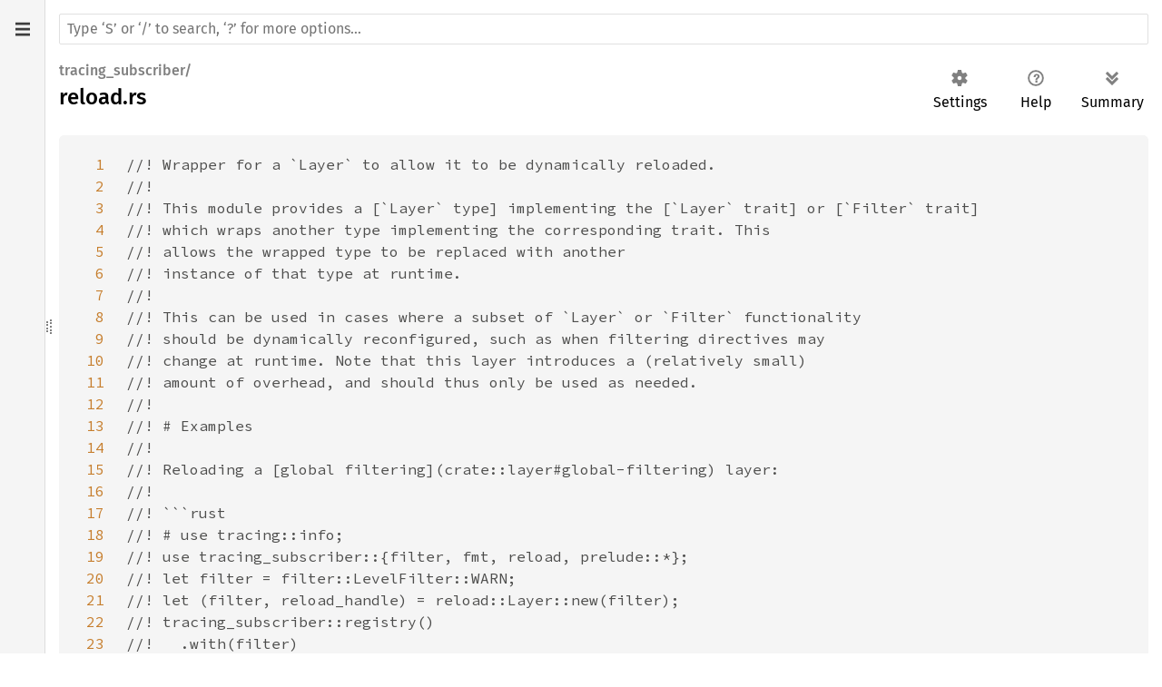

--- FILE ---
content_type: text/html
request_url: https://dev.materialize.com/api/rust/src/tracing_subscriber/reload.rs.html
body_size: 42134
content:
<!DOCTYPE html><html lang="en"><head><meta charset="utf-8"><meta name="viewport" content="width=device-width, initial-scale=1.0"><meta name="generator" content="rustdoc"><meta name="description" content="Source of the Rust file `/cargo/registry/src/index.crates.io-1949cf8c6b5b557f/tracing-subscriber-0.3.22/src/reload.rs`."><title>reload.rs - source</title><script>if(window.location.protocol!=="file:")document.head.insertAdjacentHTML("beforeend","SourceSerif4-Regular-6b053e98.ttf.woff2,FiraSans-Italic-81dc35de.woff2,FiraSans-Regular-0fe48ade.woff2,FiraSans-MediumItalic-ccf7e434.woff2,FiraSans-Medium-e1aa3f0a.woff2,SourceCodePro-Regular-8badfe75.ttf.woff2,SourceCodePro-Semibold-aa29a496.ttf.woff2".split(",").map(f=>`<link rel="preload" as="font" type="font/woff2"href="../../static.files/${f}">`).join(""))</script><link rel="stylesheet" href="../../static.files/normalize-9960930a.css"><link rel="stylesheet" href="../../static.files/rustdoc-069232aa.css"><meta name="rustdoc-vars" data-root-path="../../" data-static-root-path="../../static.files/" data-current-crate="tracing_subscriber" data-themes="" data-resource-suffix="" data-rustdoc-version="1.91.0-nightly (c8ca44c98 2025-08-10)" data-channel="nightly" data-search-js="search-6c528b5c.js" data-settings-js="settings-5514c975.js" ><script src="../../static.files/storage-68b7e25d.js"></script><script defer src="../../static.files/src-script-813739b1.js"></script><script defer src="../../src-files.js"></script><script defer src="../../static.files/main-eebb9057.js"></script><noscript><link rel="stylesheet" href="../../static.files/noscript-32bb7600.css"></noscript><link rel="icon" href="https://raw.githubusercontent.com/tokio-rs/tracing/main/assets/favicon.ico"><meta name="robots" content="noindex">

</head><body class="rustdoc src"><!--[if lte IE 11]><div class="warning">This old browser is unsupported and will most likely display funky things.</div><![endif]--><nav class="sidebar"><div class="src-sidebar-title"><h2>Files</h2></div></nav><div class="sidebar-resizer" title="Drag to resize sidebar"></div><main><rustdoc-search></rustdoc-search><section id="main-content" class="content"><div class="main-heading"><h1><div class="sub-heading">tracing_subscriber/</div>reload.rs</h1><rustdoc-toolbar></rustdoc-toolbar></div><div class="example-wrap digits-3"><pre class="rust"><code><a href=#1 id=1 data-nosnippet>1</a><span class="doccomment">//! Wrapper for a `Layer` to allow it to be dynamically reloaded.
<a href=#2 id=2 data-nosnippet>2</a>//!
<a href=#3 id=3 data-nosnippet>3</a>//! This module provides a [`Layer` type] implementing the [`Layer` trait] or [`Filter` trait]
<a href=#4 id=4 data-nosnippet>4</a>//! which wraps another type implementing the corresponding trait. This
<a href=#5 id=5 data-nosnippet>5</a>//! allows the wrapped type to be replaced with another
<a href=#6 id=6 data-nosnippet>6</a>//! instance of that type at runtime.
<a href=#7 id=7 data-nosnippet>7</a>//!
<a href=#8 id=8 data-nosnippet>8</a>//! This can be used in cases where a subset of `Layer` or `Filter` functionality
<a href=#9 id=9 data-nosnippet>9</a>//! should be dynamically reconfigured, such as when filtering directives may
<a href=#10 id=10 data-nosnippet>10</a>//! change at runtime. Note that this layer introduces a (relatively small)
<a href=#11 id=11 data-nosnippet>11</a>//! amount of overhead, and should thus only be used as needed.
<a href=#12 id=12 data-nosnippet>12</a>//!
<a href=#13 id=13 data-nosnippet>13</a>//! # Examples
<a href=#14 id=14 data-nosnippet>14</a>//!
<a href=#15 id=15 data-nosnippet>15</a>//! Reloading a [global filtering](crate::layer#global-filtering) layer:
<a href=#16 id=16 data-nosnippet>16</a>//!
<a href=#17 id=17 data-nosnippet>17</a>//! ```rust
<a href=#18 id=18 data-nosnippet>18</a>//! # use tracing::info;
<a href=#19 id=19 data-nosnippet>19</a>//! use tracing_subscriber::{filter, fmt, reload, prelude::*};
<a href=#20 id=20 data-nosnippet>20</a>//! let filter = filter::LevelFilter::WARN;
<a href=#21 id=21 data-nosnippet>21</a>//! let (filter, reload_handle) = reload::Layer::new(filter);
<a href=#22 id=22 data-nosnippet>22</a>//! tracing_subscriber::registry()
<a href=#23 id=23 data-nosnippet>23</a>//!   .with(filter)
<a href=#24 id=24 data-nosnippet>24</a>//!   .with(fmt::Layer::default())
<a href=#25 id=25 data-nosnippet>25</a>//!   .init();
<a href=#26 id=26 data-nosnippet>26</a>//! #
<a href=#27 id=27 data-nosnippet>27</a>//! # // specifying the Registry type is required
<a href=#28 id=28 data-nosnippet>28</a>//! # let _: &amp;reload::Handle&lt;filter::LevelFilter, tracing_subscriber::Registry&gt; = &amp;reload_handle;
<a href=#29 id=29 data-nosnippet>29</a>//! #
<a href=#30 id=30 data-nosnippet>30</a>//! info!("This will be ignored");
<a href=#31 id=31 data-nosnippet>31</a>//! reload_handle.modify(|filter| *filter = filter::LevelFilter::INFO);
<a href=#32 id=32 data-nosnippet>32</a>//! info!("This will be logged");
<a href=#33 id=33 data-nosnippet>33</a>//! ```
<a href=#34 id=34 data-nosnippet>34</a>//!
<a href=#35 id=35 data-nosnippet>35</a>//! Reloading a [`Filtered`](crate::filter::Filtered) layer:
<a href=#36 id=36 data-nosnippet>36</a>//!
<a href=#37 id=37 data-nosnippet>37</a>//! ```rust
<a href=#38 id=38 data-nosnippet>38</a>//! # use tracing::info;
<a href=#39 id=39 data-nosnippet>39</a>//! use tracing_subscriber::{filter, fmt, reload, prelude::*};
<a href=#40 id=40 data-nosnippet>40</a>//! let filtered_layer = fmt::Layer::default().with_filter(filter::LevelFilter::WARN);
<a href=#41 id=41 data-nosnippet>41</a>//! let (filtered_layer, reload_handle) = reload::Layer::new(filtered_layer);
<a href=#42 id=42 data-nosnippet>42</a>//! #
<a href=#43 id=43 data-nosnippet>43</a>//! # // specifying the Registry type is required
<a href=#44 id=44 data-nosnippet>44</a>//! # let _: &amp;reload::Handle&lt;filter::Filtered&lt;fmt::Layer&lt;tracing_subscriber::Registry&gt;,
<a href=#45 id=45 data-nosnippet>45</a>//! # filter::LevelFilter, tracing_subscriber::Registry&gt;,tracing_subscriber::Registry&gt;
<a href=#46 id=46 data-nosnippet>46</a>//! # = &amp;reload_handle;
<a href=#47 id=47 data-nosnippet>47</a>//! #
<a href=#48 id=48 data-nosnippet>48</a>//! tracing_subscriber::registry()
<a href=#49 id=49 data-nosnippet>49</a>//!   .with(filtered_layer)
<a href=#50 id=50 data-nosnippet>50</a>//!   .init();
<a href=#51 id=51 data-nosnippet>51</a>//! info!("This will be ignored");
<a href=#52 id=52 data-nosnippet>52</a>//! reload_handle.modify(|layer| *layer.filter_mut() = filter::LevelFilter::INFO);
<a href=#53 id=53 data-nosnippet>53</a>//! info!("This will be logged");
<a href=#54 id=54 data-nosnippet>54</a>//! ```
<a href=#55 id=55 data-nosnippet>55</a>//!
<a href=#56 id=56 data-nosnippet>56</a>//! ## Note
<a href=#57 id=57 data-nosnippet>57</a>//!
<a href=#58 id=58 data-nosnippet>58</a>//! The [`Layer`] implementation is unable to implement downcasting functionality,
<a href=#59 id=59 data-nosnippet>59</a>//! so certain [`Layer`] will fail to downcast if wrapped in a `reload::Layer`.
<a href=#60 id=60 data-nosnippet>60</a>//!
<a href=#61 id=61 data-nosnippet>61</a>//! If you only want to be able to dynamically change the
<a href=#62 id=62 data-nosnippet>62</a>//! `Filter` on a layer, prefer wrapping that `Filter` in the `reload::Layer`.
<a href=#63 id=63 data-nosnippet>63</a>//!
<a href=#64 id=64 data-nosnippet>64</a>//! [`Filter` trait]: crate::layer::Filter
<a href=#65 id=65 data-nosnippet>65</a>//! [`Layer` type]: Layer
<a href=#66 id=66 data-nosnippet>66</a>//! [`Layer` trait]: super::layer::Layer
<a href=#67 id=67 data-nosnippet>67</a></span><span class="kw">use </span><span class="kw">crate</span>::layer;
<a href=#68 id=68 data-nosnippet>68</a><span class="kw">use </span><span class="kw">crate</span>::sync::RwLock;
<a href=#69 id=69 data-nosnippet>69</a>
<a href=#70 id=70 data-nosnippet>70</a><span class="kw">use </span>core::any::TypeId;
<a href=#71 id=71 data-nosnippet>71</a><span class="kw">use </span>std::{
<a href=#72 id=72 data-nosnippet>72</a>    error, fmt,
<a href=#73 id=73 data-nosnippet>73</a>    marker::PhantomData,
<a href=#74 id=74 data-nosnippet>74</a>    sync::{Arc, Weak},
<a href=#75 id=75 data-nosnippet>75</a>};
<a href=#76 id=76 data-nosnippet>76</a><span class="kw">use </span>tracing_core::{
<a href=#77 id=77 data-nosnippet>77</a>    callsite, span,
<a href=#78 id=78 data-nosnippet>78</a>    subscriber::{Interest, Subscriber},
<a href=#79 id=79 data-nosnippet>79</a>    Dispatch, Event, LevelFilter, Metadata,
<a href=#80 id=80 data-nosnippet>80</a>};
<a href=#81 id=81 data-nosnippet>81</a>
<a href=#82 id=82 data-nosnippet>82</a><span class="doccomment">/// Wraps a `Layer` or `Filter`, allowing it to be reloaded dynamically at runtime.
<a href=#83 id=83 data-nosnippet>83</a></span><span class="attr">#[derive(Debug)]
<a href=#84 id=84 data-nosnippet>84</a></span><span class="kw">pub struct </span>Layer&lt;L, S&gt; {
<a href=#85 id=85 data-nosnippet>85</a>    <span class="comment">// TODO(eliza): this once used a `crossbeam_util::ShardedRwLock`. We may
<a href=#86 id=86 data-nosnippet>86</a>    // eventually wish to replace it with a sharded lock implementation on top
<a href=#87 id=87 data-nosnippet>87</a>    // of our internal `RwLock` wrapper type. If possible, we should profile
<a href=#88 id=88 data-nosnippet>88</a>    // this first to determine if it's necessary.
<a href=#89 id=89 data-nosnippet>89</a>    </span>inner: Arc&lt;RwLock&lt;L&gt;&gt;,
<a href=#90 id=90 data-nosnippet>90</a>    _s: PhantomData&lt;<span class="kw">fn</span>(S)&gt;,
<a href=#91 id=91 data-nosnippet>91</a>}
<a href=#92 id=92 data-nosnippet>92</a>
<a href=#93 id=93 data-nosnippet>93</a><span class="doccomment">/// Allows reloading the state of an associated [`Layer`](crate::layer::Layer).
<a href=#94 id=94 data-nosnippet>94</a></span><span class="attr">#[derive(Debug)]
<a href=#95 id=95 data-nosnippet>95</a></span><span class="kw">pub struct </span>Handle&lt;L, S&gt; {
<a href=#96 id=96 data-nosnippet>96</a>    inner: Weak&lt;RwLock&lt;L&gt;&gt;,
<a href=#97 id=97 data-nosnippet>97</a>    _s: PhantomData&lt;<span class="kw">fn</span>(S)&gt;,
<a href=#98 id=98 data-nosnippet>98</a>}
<a href=#99 id=99 data-nosnippet>99</a>
<a href=#100 id=100 data-nosnippet>100</a><span class="doccomment">/// Indicates that an error occurred when reloading a layer.
<a href=#101 id=101 data-nosnippet>101</a></span><span class="attr">#[derive(Debug)]
<a href=#102 id=102 data-nosnippet>102</a></span><span class="kw">pub struct </span>Error {
<a href=#103 id=103 data-nosnippet>103</a>    kind: ErrorKind,
<a href=#104 id=104 data-nosnippet>104</a>}
<a href=#105 id=105 data-nosnippet>105</a>
<a href=#106 id=106 data-nosnippet>106</a><span class="attr">#[derive(Debug)]
<a href=#107 id=107 data-nosnippet>107</a></span><span class="kw">enum </span>ErrorKind {
<a href=#108 id=108 data-nosnippet>108</a>    SubscriberGone,
<a href=#109 id=109 data-nosnippet>109</a>    Poisoned,
<a href=#110 id=110 data-nosnippet>110</a>}
<a href=#111 id=111 data-nosnippet>111</a>
<a href=#112 id=112 data-nosnippet>112</a><span class="comment">// ===== impl Layer =====
<a href=#113 id=113 data-nosnippet>113</a>
<a href=#114 id=114 data-nosnippet>114</a></span><span class="kw">impl</span>&lt;L, S&gt; <span class="kw">crate</span>::Layer&lt;S&gt; <span class="kw">for </span>Layer&lt;L, S&gt;
<a href=#115 id=115 data-nosnippet>115</a><span class="kw">where
<a href=#116 id=116 data-nosnippet>116</a>    </span>L: <span class="kw">crate</span>::Layer&lt;S&gt; + <span class="lifetime">'static</span>,
<a href=#117 id=117 data-nosnippet>117</a>    S: Subscriber,
<a href=#118 id=118 data-nosnippet>118</a>{
<a href=#119 id=119 data-nosnippet>119</a>    <span class="kw">fn </span>on_register_dispatch(<span class="kw-2">&amp;</span><span class="self">self</span>, subscriber: <span class="kw-2">&amp;</span>Dispatch) {
<a href=#120 id=120 data-nosnippet>120</a>        <span class="macro">try_lock!</span>(<span class="self">self</span>.inner.read()).on_register_dispatch(subscriber);
<a href=#121 id=121 data-nosnippet>121</a>    }
<a href=#122 id=122 data-nosnippet>122</a>
<a href=#123 id=123 data-nosnippet>123</a>    <span class="kw">fn </span>on_layer(<span class="kw-2">&amp;mut </span><span class="self">self</span>, subscriber: <span class="kw-2">&amp;mut </span>S) {
<a href=#124 id=124 data-nosnippet>124</a>        <span class="macro">try_lock!</span>(<span class="self">self</span>.inner.write(), <span class="kw">else return</span>).on_layer(subscriber);
<a href=#125 id=125 data-nosnippet>125</a>    }
<a href=#126 id=126 data-nosnippet>126</a>
<a href=#127 id=127 data-nosnippet>127</a>    <span class="attr">#[inline]
<a href=#128 id=128 data-nosnippet>128</a>    </span><span class="kw">fn </span>register_callsite(<span class="kw-2">&amp;</span><span class="self">self</span>, metadata: <span class="kw-2">&amp;</span><span class="lifetime">'static </span>Metadata&lt;<span class="lifetime">'static</span>&gt;) -&gt; Interest {
<a href=#129 id=129 data-nosnippet>129</a>        <span class="macro">try_lock!</span>(<span class="self">self</span>.inner.read(), <span class="kw">else return </span>Interest::sometimes()).register_callsite(metadata)
<a href=#130 id=130 data-nosnippet>130</a>    }
<a href=#131 id=131 data-nosnippet>131</a>
<a href=#132 id=132 data-nosnippet>132</a>    <span class="attr">#[inline]
<a href=#133 id=133 data-nosnippet>133</a>    </span><span class="kw">fn </span>enabled(<span class="kw-2">&amp;</span><span class="self">self</span>, metadata: <span class="kw-2">&amp;</span>Metadata&lt;<span class="lifetime">'_</span>&gt;, ctx: layer::Context&lt;<span class="lifetime">'_</span>, S&gt;) -&gt; bool {
<a href=#134 id=134 data-nosnippet>134</a>        <span class="macro">try_lock!</span>(<span class="self">self</span>.inner.read(), <span class="kw">else return </span><span class="bool-val">false</span>).enabled(metadata, ctx)
<a href=#135 id=135 data-nosnippet>135</a>    }
<a href=#136 id=136 data-nosnippet>136</a>
<a href=#137 id=137 data-nosnippet>137</a>    <span class="attr">#[inline]
<a href=#138 id=138 data-nosnippet>138</a>    </span><span class="kw">fn </span>on_new_span(<span class="kw-2">&amp;</span><span class="self">self</span>, attrs: <span class="kw-2">&amp;</span>span::Attributes&lt;<span class="lifetime">'_</span>&gt;, id: <span class="kw-2">&amp;</span>span::Id, ctx: layer::Context&lt;<span class="lifetime">'_</span>, S&gt;) {
<a href=#139 id=139 data-nosnippet>139</a>        <span class="macro">try_lock!</span>(<span class="self">self</span>.inner.read()).on_new_span(attrs, id, ctx)
<a href=#140 id=140 data-nosnippet>140</a>    }
<a href=#141 id=141 data-nosnippet>141</a>
<a href=#142 id=142 data-nosnippet>142</a>    <span class="attr">#[inline]
<a href=#143 id=143 data-nosnippet>143</a>    </span><span class="kw">fn </span>on_record(<span class="kw-2">&amp;</span><span class="self">self</span>, span: <span class="kw-2">&amp;</span>span::Id, values: <span class="kw-2">&amp;</span>span::Record&lt;<span class="lifetime">'_</span>&gt;, ctx: layer::Context&lt;<span class="lifetime">'_</span>, S&gt;) {
<a href=#144 id=144 data-nosnippet>144</a>        <span class="macro">try_lock!</span>(<span class="self">self</span>.inner.read()).on_record(span, values, ctx)
<a href=#145 id=145 data-nosnippet>145</a>    }
<a href=#146 id=146 data-nosnippet>146</a>
<a href=#147 id=147 data-nosnippet>147</a>    <span class="attr">#[inline]
<a href=#148 id=148 data-nosnippet>148</a>    </span><span class="kw">fn </span>on_follows_from(<span class="kw-2">&amp;</span><span class="self">self</span>, span: <span class="kw-2">&amp;</span>span::Id, follows: <span class="kw-2">&amp;</span>span::Id, ctx: layer::Context&lt;<span class="lifetime">'_</span>, S&gt;) {
<a href=#149 id=149 data-nosnippet>149</a>        <span class="macro">try_lock!</span>(<span class="self">self</span>.inner.read()).on_follows_from(span, follows, ctx)
<a href=#150 id=150 data-nosnippet>150</a>    }
<a href=#151 id=151 data-nosnippet>151</a>
<a href=#152 id=152 data-nosnippet>152</a>    <span class="attr">#[inline]
<a href=#153 id=153 data-nosnippet>153</a>    </span><span class="kw">fn </span>event_enabled(<span class="kw-2">&amp;</span><span class="self">self</span>, event: <span class="kw-2">&amp;</span>Event&lt;<span class="lifetime">'_</span>&gt;, ctx: layer::Context&lt;<span class="lifetime">'_</span>, S&gt;) -&gt; bool {
<a href=#154 id=154 data-nosnippet>154</a>        <span class="macro">try_lock!</span>(<span class="self">self</span>.inner.read(), <span class="kw">else return </span><span class="bool-val">false</span>).event_enabled(event, ctx)
<a href=#155 id=155 data-nosnippet>155</a>    }
<a href=#156 id=156 data-nosnippet>156</a>
<a href=#157 id=157 data-nosnippet>157</a>    <span class="attr">#[inline]
<a href=#158 id=158 data-nosnippet>158</a>    </span><span class="kw">fn </span>on_event(<span class="kw-2">&amp;</span><span class="self">self</span>, event: <span class="kw-2">&amp;</span>Event&lt;<span class="lifetime">'_</span>&gt;, ctx: layer::Context&lt;<span class="lifetime">'_</span>, S&gt;) {
<a href=#159 id=159 data-nosnippet>159</a>        <span class="macro">try_lock!</span>(<span class="self">self</span>.inner.read()).on_event(event, ctx)
<a href=#160 id=160 data-nosnippet>160</a>    }
<a href=#161 id=161 data-nosnippet>161</a>
<a href=#162 id=162 data-nosnippet>162</a>    <span class="attr">#[inline]
<a href=#163 id=163 data-nosnippet>163</a>    </span><span class="kw">fn </span>on_enter(<span class="kw-2">&amp;</span><span class="self">self</span>, id: <span class="kw-2">&amp;</span>span::Id, ctx: layer::Context&lt;<span class="lifetime">'_</span>, S&gt;) {
<a href=#164 id=164 data-nosnippet>164</a>        <span class="macro">try_lock!</span>(<span class="self">self</span>.inner.read()).on_enter(id, ctx)
<a href=#165 id=165 data-nosnippet>165</a>    }
<a href=#166 id=166 data-nosnippet>166</a>
<a href=#167 id=167 data-nosnippet>167</a>    <span class="attr">#[inline]
<a href=#168 id=168 data-nosnippet>168</a>    </span><span class="kw">fn </span>on_exit(<span class="kw-2">&amp;</span><span class="self">self</span>, id: <span class="kw-2">&amp;</span>span::Id, ctx: layer::Context&lt;<span class="lifetime">'_</span>, S&gt;) {
<a href=#169 id=169 data-nosnippet>169</a>        <span class="macro">try_lock!</span>(<span class="self">self</span>.inner.read()).on_exit(id, ctx)
<a href=#170 id=170 data-nosnippet>170</a>    }
<a href=#171 id=171 data-nosnippet>171</a>
<a href=#172 id=172 data-nosnippet>172</a>    <span class="attr">#[inline]
<a href=#173 id=173 data-nosnippet>173</a>    </span><span class="kw">fn </span>on_close(<span class="kw-2">&amp;</span><span class="self">self</span>, id: span::Id, ctx: layer::Context&lt;<span class="lifetime">'_</span>, S&gt;) {
<a href=#174 id=174 data-nosnippet>174</a>        <span class="macro">try_lock!</span>(<span class="self">self</span>.inner.read()).on_close(id, ctx)
<a href=#175 id=175 data-nosnippet>175</a>    }
<a href=#176 id=176 data-nosnippet>176</a>
<a href=#177 id=177 data-nosnippet>177</a>    <span class="attr">#[inline]
<a href=#178 id=178 data-nosnippet>178</a>    </span><span class="kw">fn </span>on_id_change(<span class="kw-2">&amp;</span><span class="self">self</span>, old: <span class="kw-2">&amp;</span>span::Id, new: <span class="kw-2">&amp;</span>span::Id, ctx: layer::Context&lt;<span class="lifetime">'_</span>, S&gt;) {
<a href=#179 id=179 data-nosnippet>179</a>        <span class="macro">try_lock!</span>(<span class="self">self</span>.inner.read()).on_id_change(old, new, ctx)
<a href=#180 id=180 data-nosnippet>180</a>    }
<a href=#181 id=181 data-nosnippet>181</a>
<a href=#182 id=182 data-nosnippet>182</a>    <span class="attr">#[inline]
<a href=#183 id=183 data-nosnippet>183</a>    </span><span class="kw">fn </span>max_level_hint(<span class="kw-2">&amp;</span><span class="self">self</span>) -&gt; <span class="prelude-ty">Option</span>&lt;LevelFilter&gt; {
<a href=#184 id=184 data-nosnippet>184</a>        <span class="macro">try_lock!</span>(<span class="self">self</span>.inner.read(), <span class="kw">else return </span><span class="prelude-val">None</span>).max_level_hint()
<a href=#185 id=185 data-nosnippet>185</a>    }
<a href=#186 id=186 data-nosnippet>186</a>
<a href=#187 id=187 data-nosnippet>187</a>    <span class="attr">#[doc(hidden)]
<a href=#188 id=188 data-nosnippet>188</a>    </span><span class="kw">unsafe fn </span>downcast_raw(<span class="kw-2">&amp;</span><span class="self">self</span>, id: TypeId) -&gt; <span class="prelude-ty">Option</span>&lt;<span class="kw-2">*const </span>()&gt; {
<a href=#189 id=189 data-nosnippet>189</a>        <span class="comment">// Safety: it is generally unsafe to downcast through a reload, because
<a href=#190 id=190 data-nosnippet>190</a>        // the pointer can be invalidated after the lock is dropped.
<a href=#191 id=191 data-nosnippet>191</a>        // `NoneLayerMarker` is a special case because it
<a href=#192 id=192 data-nosnippet>192</a>        // is never dereferenced.
<a href=#193 id=193 data-nosnippet>193</a>        //
<a href=#194 id=194 data-nosnippet>194</a>        // Additionally, even if the marker type *is* dereferenced (which it
<a href=#195 id=195 data-nosnippet>195</a>        // never will be), the pointer should be valid even if the subscriber
<a href=#196 id=196 data-nosnippet>196</a>        // is reloaded, because all `NoneLayerMarker` pointers that we return
<a href=#197 id=197 data-nosnippet>197</a>        // actually point to the global static singleton `NoneLayerMarker`,
<a href=#198 id=198 data-nosnippet>198</a>        // rather than to a field inside the lock.
<a href=#199 id=199 data-nosnippet>199</a>        </span><span class="kw">if </span>id == TypeId::of::&lt;layer::NoneLayerMarker&gt;() {
<a href=#200 id=200 data-nosnippet>200</a>            <span class="kw">unsafe </span>{ <span class="kw">return </span><span class="macro">try_lock!</span>(<span class="self">self</span>.inner.read(), <span class="kw">else return </span><span class="prelude-val">None</span>).downcast_raw(id) }
<a href=#201 id=201 data-nosnippet>201</a>        }
<a href=#202 id=202 data-nosnippet>202</a>
<a href=#203 id=203 data-nosnippet>203</a>        <span class="prelude-val">None
<a href=#204 id=204 data-nosnippet>204</a>    </span>}
<a href=#205 id=205 data-nosnippet>205</a>}
<a href=#206 id=206 data-nosnippet>206</a>
<a href=#207 id=207 data-nosnippet>207</a><span class="comment">// ===== impl Filter =====
<a href=#208 id=208 data-nosnippet>208</a>
<a href=#209 id=209 data-nosnippet>209</a></span><span class="attr">#[cfg(all(feature = <span class="string">"registry"</span>, feature = <span class="string">"std"</span>))]
<a href=#210 id=210 data-nosnippet>210</a>#[cfg_attr(docsrs, doc(cfg(all(feature = <span class="string">"registry"</span>, feature = <span class="string">"std"</span>))))]
<a href=#211 id=211 data-nosnippet>211</a></span><span class="kw">impl</span>&lt;S, L&gt; <span class="kw">crate</span>::layer::Filter&lt;S&gt; <span class="kw">for </span>Layer&lt;L, S&gt;
<a href=#212 id=212 data-nosnippet>212</a><span class="kw">where
<a href=#213 id=213 data-nosnippet>213</a>    </span>L: <span class="kw">crate</span>::layer::Filter&lt;S&gt; + <span class="lifetime">'static</span>,
<a href=#214 id=214 data-nosnippet>214</a>    S: Subscriber,
<a href=#215 id=215 data-nosnippet>215</a>{
<a href=#216 id=216 data-nosnippet>216</a>    <span class="attr">#[inline]
<a href=#217 id=217 data-nosnippet>217</a>    </span><span class="kw">fn </span>callsite_enabled(<span class="kw-2">&amp;</span><span class="self">self</span>, metadata: <span class="kw-2">&amp;</span><span class="lifetime">'static </span>Metadata&lt;<span class="lifetime">'static</span>&gt;) -&gt; Interest {
<a href=#218 id=218 data-nosnippet>218</a>        <span class="macro">try_lock!</span>(<span class="self">self</span>.inner.read(), <span class="kw">else return </span>Interest::sometimes()).callsite_enabled(metadata)
<a href=#219 id=219 data-nosnippet>219</a>    }
<a href=#220 id=220 data-nosnippet>220</a>
<a href=#221 id=221 data-nosnippet>221</a>    <span class="attr">#[inline]
<a href=#222 id=222 data-nosnippet>222</a>    </span><span class="kw">fn </span>enabled(<span class="kw-2">&amp;</span><span class="self">self</span>, metadata: <span class="kw-2">&amp;</span>Metadata&lt;<span class="lifetime">'_</span>&gt;, ctx: <span class="kw-2">&amp;</span>layer::Context&lt;<span class="lifetime">'_</span>, S&gt;) -&gt; bool {
<a href=#223 id=223 data-nosnippet>223</a>        <span class="macro">try_lock!</span>(<span class="self">self</span>.inner.read(), <span class="kw">else return </span><span class="bool-val">false</span>).enabled(metadata, ctx)
<a href=#224 id=224 data-nosnippet>224</a>    }
<a href=#225 id=225 data-nosnippet>225</a>
<a href=#226 id=226 data-nosnippet>226</a>    <span class="attr">#[inline]
<a href=#227 id=227 data-nosnippet>227</a>    </span><span class="kw">fn </span>on_new_span(<span class="kw-2">&amp;</span><span class="self">self</span>, attrs: <span class="kw-2">&amp;</span>span::Attributes&lt;<span class="lifetime">'_</span>&gt;, id: <span class="kw-2">&amp;</span>span::Id, ctx: layer::Context&lt;<span class="lifetime">'_</span>, S&gt;) {
<a href=#228 id=228 data-nosnippet>228</a>        <span class="macro">try_lock!</span>(<span class="self">self</span>.inner.read()).on_new_span(attrs, id, ctx)
<a href=#229 id=229 data-nosnippet>229</a>    }
<a href=#230 id=230 data-nosnippet>230</a>
<a href=#231 id=231 data-nosnippet>231</a>    <span class="attr">#[inline]
<a href=#232 id=232 data-nosnippet>232</a>    </span><span class="kw">fn </span>on_record(<span class="kw-2">&amp;</span><span class="self">self</span>, span: <span class="kw-2">&amp;</span>span::Id, values: <span class="kw-2">&amp;</span>span::Record&lt;<span class="lifetime">'_</span>&gt;, ctx: layer::Context&lt;<span class="lifetime">'_</span>, S&gt;) {
<a href=#233 id=233 data-nosnippet>233</a>        <span class="macro">try_lock!</span>(<span class="self">self</span>.inner.read()).on_record(span, values, ctx)
<a href=#234 id=234 data-nosnippet>234</a>    }
<a href=#235 id=235 data-nosnippet>235</a>
<a href=#236 id=236 data-nosnippet>236</a>    <span class="attr">#[inline]
<a href=#237 id=237 data-nosnippet>237</a>    </span><span class="kw">fn </span>on_enter(<span class="kw-2">&amp;</span><span class="self">self</span>, id: <span class="kw-2">&amp;</span>span::Id, ctx: layer::Context&lt;<span class="lifetime">'_</span>, S&gt;) {
<a href=#238 id=238 data-nosnippet>238</a>        <span class="macro">try_lock!</span>(<span class="self">self</span>.inner.read()).on_enter(id, ctx)
<a href=#239 id=239 data-nosnippet>239</a>    }
<a href=#240 id=240 data-nosnippet>240</a>
<a href=#241 id=241 data-nosnippet>241</a>    <span class="attr">#[inline]
<a href=#242 id=242 data-nosnippet>242</a>    </span><span class="kw">fn </span>on_exit(<span class="kw-2">&amp;</span><span class="self">self</span>, id: <span class="kw-2">&amp;</span>span::Id, ctx: layer::Context&lt;<span class="lifetime">'_</span>, S&gt;) {
<a href=#243 id=243 data-nosnippet>243</a>        <span class="macro">try_lock!</span>(<span class="self">self</span>.inner.read()).on_exit(id, ctx)
<a href=#244 id=244 data-nosnippet>244</a>    }
<a href=#245 id=245 data-nosnippet>245</a>
<a href=#246 id=246 data-nosnippet>246</a>    <span class="attr">#[inline]
<a href=#247 id=247 data-nosnippet>247</a>    </span><span class="kw">fn </span>on_close(<span class="kw-2">&amp;</span><span class="self">self</span>, id: span::Id, ctx: layer::Context&lt;<span class="lifetime">'_</span>, S&gt;) {
<a href=#248 id=248 data-nosnippet>248</a>        <span class="macro">try_lock!</span>(<span class="self">self</span>.inner.read()).on_close(id, ctx)
<a href=#249 id=249 data-nosnippet>249</a>    }
<a href=#250 id=250 data-nosnippet>250</a>
<a href=#251 id=251 data-nosnippet>251</a>    <span class="attr">#[inline]
<a href=#252 id=252 data-nosnippet>252</a>    </span><span class="kw">fn </span>max_level_hint(<span class="kw-2">&amp;</span><span class="self">self</span>) -&gt; <span class="prelude-ty">Option</span>&lt;LevelFilter&gt; {
<a href=#253 id=253 data-nosnippet>253</a>        <span class="macro">try_lock!</span>(<span class="self">self</span>.inner.read(), <span class="kw">else return </span><span class="prelude-val">None</span>).max_level_hint()
<a href=#254 id=254 data-nosnippet>254</a>    }
<a href=#255 id=255 data-nosnippet>255</a>}
<a href=#256 id=256 data-nosnippet>256</a>
<a href=#257 id=257 data-nosnippet>257</a><span class="kw">impl</span>&lt;L, S&gt; Layer&lt;L, S&gt; {
<a href=#258 id=258 data-nosnippet>258</a>    <span class="doccomment">/// Wraps the given [`Layer`] or [`Filter`], returning a `reload::Layer`
<a href=#259 id=259 data-nosnippet>259</a>    /// and a `Handle` that allows the inner value to be modified at runtime.
<a href=#260 id=260 data-nosnippet>260</a>    ///
<a href=#261 id=261 data-nosnippet>261</a>    /// [`Layer`]: crate::layer::Layer
<a href=#262 id=262 data-nosnippet>262</a>    /// [`Filter`]: crate::layer::Filter
<a href=#263 id=263 data-nosnippet>263</a>    </span><span class="kw">pub fn </span>new(inner: L) -&gt; (<span class="self">Self</span>, Handle&lt;L, S&gt;) {
<a href=#264 id=264 data-nosnippet>264</a>        <span class="kw">let </span>this = <span class="self">Self </span>{
<a href=#265 id=265 data-nosnippet>265</a>            inner: Arc::new(RwLock::new(inner)),
<a href=#266 id=266 data-nosnippet>266</a>            _s: PhantomData,
<a href=#267 id=267 data-nosnippet>267</a>        };
<a href=#268 id=268 data-nosnippet>268</a>        <span class="kw">let </span>handle = this.handle();
<a href=#269 id=269 data-nosnippet>269</a>        (this, handle)
<a href=#270 id=270 data-nosnippet>270</a>    }
<a href=#271 id=271 data-nosnippet>271</a>
<a href=#272 id=272 data-nosnippet>272</a>    <span class="doccomment">/// Returns a `Handle` that can be used to reload the wrapped [`Layer`] or [`Filter`].
<a href=#273 id=273 data-nosnippet>273</a>    ///
<a href=#274 id=274 data-nosnippet>274</a>    /// [`Layer`]: crate::layer::Layer
<a href=#275 id=275 data-nosnippet>275</a>    /// [`Filter`]: crate::layer::Filter
<a href=#276 id=276 data-nosnippet>276</a>    </span><span class="kw">pub fn </span>handle(<span class="kw-2">&amp;</span><span class="self">self</span>) -&gt; Handle&lt;L, S&gt; {
<a href=#277 id=277 data-nosnippet>277</a>        Handle {
<a href=#278 id=278 data-nosnippet>278</a>            inner: Arc::downgrade(<span class="kw-2">&amp;</span><span class="self">self</span>.inner),
<a href=#279 id=279 data-nosnippet>279</a>            _s: PhantomData,
<a href=#280 id=280 data-nosnippet>280</a>        }
<a href=#281 id=281 data-nosnippet>281</a>    }
<a href=#282 id=282 data-nosnippet>282</a>}
<a href=#283 id=283 data-nosnippet>283</a>
<a href=#284 id=284 data-nosnippet>284</a><span class="comment">// ===== impl Handle =====
<a href=#285 id=285 data-nosnippet>285</a>
<a href=#286 id=286 data-nosnippet>286</a></span><span class="kw">impl</span>&lt;L, S&gt; Handle&lt;L, S&gt; {
<a href=#287 id=287 data-nosnippet>287</a>    <span class="doccomment">/// Replace the current [`Layer`] or [`Filter`] with the provided `new_value`.
<a href=#288 id=288 data-nosnippet>288</a>    ///
<a href=#289 id=289 data-nosnippet>289</a>    /// [`Handle::reload`] cannot be used with the [`Filtered`] layer; use
<a href=#290 id=290 data-nosnippet>290</a>    /// [`Handle::modify`] instead (see [this issue] for additional details).
<a href=#291 id=291 data-nosnippet>291</a>    ///
<a href=#292 id=292 data-nosnippet>292</a>    /// However, if the _only_ the [`Filter`]  needs to be modified, use
<a href=#293 id=293 data-nosnippet>293</a>    /// `reload::Layer` to wrap the `Filter` directly.
<a href=#294 id=294 data-nosnippet>294</a>    ///
<a href=#295 id=295 data-nosnippet>295</a>    /// [`Layer`]: crate::layer::Layer
<a href=#296 id=296 data-nosnippet>296</a>    /// [`Filter`]: crate::layer::Filter
<a href=#297 id=297 data-nosnippet>297</a>    /// [`Filtered`]: crate::filter::Filtered
<a href=#298 id=298 data-nosnippet>298</a>    ///
<a href=#299 id=299 data-nosnippet>299</a>    /// [this issue]: https://github.com/tokio-rs/tracing/issues/1629
<a href=#300 id=300 data-nosnippet>300</a>    </span><span class="kw">pub fn </span>reload(<span class="kw-2">&amp;</span><span class="self">self</span>, new_value: <span class="kw">impl </span>Into&lt;L&gt;) -&gt; <span class="prelude-ty">Result</span>&lt;(), Error&gt; {
<a href=#301 id=301 data-nosnippet>301</a>        <span class="self">self</span>.modify(|layer| {
<a href=#302 id=302 data-nosnippet>302</a>            <span class="kw-2">*</span>layer = new_value.into();
<a href=#303 id=303 data-nosnippet>303</a>        })
<a href=#304 id=304 data-nosnippet>304</a>    }
<a href=#305 id=305 data-nosnippet>305</a>
<a href=#306 id=306 data-nosnippet>306</a>    <span class="doccomment">/// Invokes a closure with a mutable reference to the current layer or filter,
<a href=#307 id=307 data-nosnippet>307</a>    /// allowing it to be modified in place.
<a href=#308 id=308 data-nosnippet>308</a>    </span><span class="kw">pub fn </span>modify(<span class="kw-2">&amp;</span><span class="self">self</span>, f: <span class="kw">impl </span>FnOnce(<span class="kw-2">&amp;mut </span>L)) -&gt; <span class="prelude-ty">Result</span>&lt;(), Error&gt; {
<a href=#309 id=309 data-nosnippet>309</a>        <span class="kw">let </span>inner = <span class="self">self</span>.inner.upgrade().ok_or(Error {
<a href=#310 id=310 data-nosnippet>310</a>            kind: ErrorKind::SubscriberGone,
<a href=#311 id=311 data-nosnippet>311</a>        })<span class="question-mark">?</span>;
<a href=#312 id=312 data-nosnippet>312</a>
<a href=#313 id=313 data-nosnippet>313</a>        <span class="kw">let </span><span class="kw-2">mut </span>lock = <span class="macro">try_lock!</span>(inner.write(), <span class="kw">else return </span><span class="prelude-val">Err</span>(Error::poisoned()));
<a href=#314 id=314 data-nosnippet>314</a>        f(<span class="kw-2">&amp;mut *</span>lock);
<a href=#315 id=315 data-nosnippet>315</a>        <span class="comment">// Release the lock before rebuilding the interest cache, as that
<a href=#316 id=316 data-nosnippet>316</a>        // function will lock the new layer.
<a href=#317 id=317 data-nosnippet>317</a>        </span>drop(lock);
<a href=#318 id=318 data-nosnippet>318</a>
<a href=#319 id=319 data-nosnippet>319</a>        callsite::rebuild_interest_cache();
<a href=#320 id=320 data-nosnippet>320</a>
<a href=#321 id=321 data-nosnippet>321</a>        <span class="comment">// If the `log` crate compatibility feature is in use, set `log`'s max
<a href=#322 id=322 data-nosnippet>322</a>        // level as well, in case the max `tracing` level changed. We do this
<a href=#323 id=323 data-nosnippet>323</a>        // *after* rebuilding the interest cache, as that's when the `tracing`
<a href=#324 id=324 data-nosnippet>324</a>        // max level filter is re-computed.
<a href=#325 id=325 data-nosnippet>325</a>        </span><span class="attr">#[cfg(feature = <span class="string">"tracing-log"</span>)]
<a href=#326 id=326 data-nosnippet>326</a>        </span>tracing_log::log::set_max_level(tracing_log::AsLog::as_log(
<a href=#327 id=327 data-nosnippet>327</a>            <span class="kw-2">&amp;</span><span class="kw">crate</span>::filter::LevelFilter::current(),
<a href=#328 id=328 data-nosnippet>328</a>        ));
<a href=#329 id=329 data-nosnippet>329</a>
<a href=#330 id=330 data-nosnippet>330</a>        <span class="prelude-val">Ok</span>(())
<a href=#331 id=331 data-nosnippet>331</a>    }
<a href=#332 id=332 data-nosnippet>332</a>
<a href=#333 id=333 data-nosnippet>333</a>    <span class="doccomment">/// Returns a clone of the layer or filter's current value if it still exists.
<a href=#334 id=334 data-nosnippet>334</a>    /// Otherwise, if the subscriber has been dropped, returns `None`.
<a href=#335 id=335 data-nosnippet>335</a>    </span><span class="kw">pub fn </span>clone_current(<span class="kw-2">&amp;</span><span class="self">self</span>) -&gt; <span class="prelude-ty">Option</span>&lt;L&gt;
<a href=#336 id=336 data-nosnippet>336</a>    <span class="kw">where
<a href=#337 id=337 data-nosnippet>337</a>        </span>L: Clone,
<a href=#338 id=338 data-nosnippet>338</a>    {
<a href=#339 id=339 data-nosnippet>339</a>        <span class="self">self</span>.with_current(L::clone).ok()
<a href=#340 id=340 data-nosnippet>340</a>    }
<a href=#341 id=341 data-nosnippet>341</a>
<a href=#342 id=342 data-nosnippet>342</a>    <span class="doccomment">/// Invokes a closure with a borrowed reference to the current layer or filter,
<a href=#343 id=343 data-nosnippet>343</a>    /// returning the result (or an error if the subscriber no longer exists).
<a href=#344 id=344 data-nosnippet>344</a>    </span><span class="kw">pub fn </span>with_current&lt;T&gt;(<span class="kw-2">&amp;</span><span class="self">self</span>, f: <span class="kw">impl </span>FnOnce(<span class="kw-2">&amp;</span>L) -&gt; T) -&gt; <span class="prelude-ty">Result</span>&lt;T, Error&gt; {
<a href=#345 id=345 data-nosnippet>345</a>        <span class="kw">let </span>inner = <span class="self">self</span>.inner.upgrade().ok_or(Error {
<a href=#346 id=346 data-nosnippet>346</a>            kind: ErrorKind::SubscriberGone,
<a href=#347 id=347 data-nosnippet>347</a>        })<span class="question-mark">?</span>;
<a href=#348 id=348 data-nosnippet>348</a>        <span class="kw">let </span>inner = <span class="macro">try_lock!</span>(inner.read(), <span class="kw">else return </span><span class="prelude-val">Err</span>(Error::poisoned()));
<a href=#349 id=349 data-nosnippet>349</a>        <span class="prelude-val">Ok</span>(f(<span class="kw-2">&amp;*</span>inner))
<a href=#350 id=350 data-nosnippet>350</a>    }
<a href=#351 id=351 data-nosnippet>351</a>}
<a href=#352 id=352 data-nosnippet>352</a>
<a href=#353 id=353 data-nosnippet>353</a><span class="kw">impl</span>&lt;L, S&gt; Clone <span class="kw">for </span>Handle&lt;L, S&gt; {
<a href=#354 id=354 data-nosnippet>354</a>    <span class="kw">fn </span>clone(<span class="kw-2">&amp;</span><span class="self">self</span>) -&gt; <span class="self">Self </span>{
<a href=#355 id=355 data-nosnippet>355</a>        Handle {
<a href=#356 id=356 data-nosnippet>356</a>            inner: <span class="self">self</span>.inner.clone(),
<a href=#357 id=357 data-nosnippet>357</a>            _s: PhantomData,
<a href=#358 id=358 data-nosnippet>358</a>        }
<a href=#359 id=359 data-nosnippet>359</a>    }
<a href=#360 id=360 data-nosnippet>360</a>}
<a href=#361 id=361 data-nosnippet>361</a>
<a href=#362 id=362 data-nosnippet>362</a><span class="comment">// ===== impl Error =====
<a href=#363 id=363 data-nosnippet>363</a>
<a href=#364 id=364 data-nosnippet>364</a></span><span class="kw">impl </span>Error {
<a href=#365 id=365 data-nosnippet>365</a>    <span class="kw">fn </span>poisoned() -&gt; <span class="self">Self </span>{
<a href=#366 id=366 data-nosnippet>366</a>        <span class="self">Self </span>{
<a href=#367 id=367 data-nosnippet>367</a>            kind: ErrorKind::Poisoned,
<a href=#368 id=368 data-nosnippet>368</a>        }
<a href=#369 id=369 data-nosnippet>369</a>    }
<a href=#370 id=370 data-nosnippet>370</a>
<a href=#371 id=371 data-nosnippet>371</a>    <span class="doccomment">/// Returns `true` if this error occurred because the layer was poisoned by
<a href=#372 id=372 data-nosnippet>372</a>    /// a panic on another thread.
<a href=#373 id=373 data-nosnippet>373</a>    </span><span class="kw">pub fn </span>is_poisoned(<span class="kw-2">&amp;</span><span class="self">self</span>) -&gt; bool {
<a href=#374 id=374 data-nosnippet>374</a>        <span class="macro">matches!</span>(<span class="self">self</span>.kind, ErrorKind::Poisoned)
<a href=#375 id=375 data-nosnippet>375</a>    }
<a href=#376 id=376 data-nosnippet>376</a>
<a href=#377 id=377 data-nosnippet>377</a>    <span class="doccomment">/// Returns `true` if this error occurred because the `Subscriber`
<a href=#378 id=378 data-nosnippet>378</a>    /// containing the reloadable layer was dropped.
<a href=#379 id=379 data-nosnippet>379</a>    </span><span class="kw">pub fn </span>is_dropped(<span class="kw-2">&amp;</span><span class="self">self</span>) -&gt; bool {
<a href=#380 id=380 data-nosnippet>380</a>        <span class="macro">matches!</span>(<span class="self">self</span>.kind, ErrorKind::SubscriberGone)
<a href=#381 id=381 data-nosnippet>381</a>    }
<a href=#382 id=382 data-nosnippet>382</a>}
<a href=#383 id=383 data-nosnippet>383</a>
<a href=#384 id=384 data-nosnippet>384</a><span class="kw">impl </span>fmt::Display <span class="kw">for </span>Error {
<a href=#385 id=385 data-nosnippet>385</a>    <span class="kw">fn </span>fmt(<span class="kw-2">&amp;</span><span class="self">self</span>, f: <span class="kw-2">&amp;mut </span>fmt::Formatter&lt;<span class="lifetime">'_</span>&gt;) -&gt; fmt::Result {
<a href=#386 id=386 data-nosnippet>386</a>        <span class="kw">let </span>msg = <span class="kw">match </span><span class="self">self</span>.kind {
<a href=#387 id=387 data-nosnippet>387</a>            ErrorKind::SubscriberGone =&gt; <span class="string">"subscriber no longer exists"</span>,
<a href=#388 id=388 data-nosnippet>388</a>            ErrorKind::Poisoned =&gt; <span class="string">"lock poisoned"</span>,
<a href=#389 id=389 data-nosnippet>389</a>        };
<a href=#390 id=390 data-nosnippet>390</a>        f.pad(msg)
<a href=#391 id=391 data-nosnippet>391</a>    }
<a href=#392 id=392 data-nosnippet>392</a>}
<a href=#393 id=393 data-nosnippet>393</a>
<a href=#394 id=394 data-nosnippet>394</a><span class="kw">impl </span>error::Error <span class="kw">for </span>Error {}</code></pre></div></section></main></body></html>

--- FILE ---
content_type: text/javascript
request_url: https://dev.materialize.com/api/rust/src-files.js
body_size: 267601
content:
createSrcSidebar('[["addr2line",["",[],["frame.rs","function.rs","lib.rs","line.rs","lookup.rs","unit.rs"]]],["adler2",["",[],["algo.rs","lib.rs"]]],["ahash",["",[],["convert.rs","fallback_hash.rs","hash_map.rs","hash_set.rs","lib.rs","operations.rs","random_state.rs","specialize.rs"]]],["aho_corasick",["",[["nfa",[],["contiguous.rs","mod.rs","noncontiguous.rs"]],["packed",[["teddy",[],["builder.rs","generic.rs","mod.rs"]]],["api.rs","ext.rs","mod.rs","pattern.rs","rabinkarp.rs","vector.rs"]],["util",[],["alphabet.rs","buffer.rs","byte_frequencies.rs","debug.rs","error.rs","int.rs","mod.rs","prefilter.rs","primitives.rs","remapper.rs","search.rs","special.rs"]]],["ahocorasick.rs","automaton.rs","dfa.rs","lib.rs","macros.rs"]]],["aligned_vec",["",[],["lib.rs","raw.rs"]]],["alloc_no_stdlib",["",[["allocated_memory",[],["index_macro.rs","mod.rs"]]],["allocated_stack_memory.rs","init.rs","lib.rs","stack_allocator.rs"]]],["alloc_stdlib",["",[],["heap_alloc.rs","lib.rs","std_alloc.rs"]]],["alloca",["",[],["lib.rs"]]],["allocation_counter",["",[],["allocator.rs","lib.rs"]]],["anes",["",[["sequences",[],["attribute.rs","buffer.rs","color.rs","cursor.rs","terminal.rs"]]],["lib.rs","macros.rs","sequences.rs"]]],["anstream",["",[["adapter",[],["mod.rs","strip.rs","wincon.rs"]]],["_macros.rs","auto.rs","buffer.rs","fmt.rs","lib.rs","stream.rs","strip.rs"]]],["anstyle",["",[],["color.rs","effect.rs","lib.rs","macros.rs","reset.rs","style.rs"]]],["anstyle_parse",["",[["state",[],["definitions.rs","mod.rs","table.rs"]]],["lib.rs","params.rs"]]],["anstyle_query",["",[],["lib.rs","windows.rs"]]],["anyhow",["",[],["backtrace.rs","chain.rs","context.rs","ensure.rs","error.rs","fmt.rs","kind.rs","lib.rs","macros.rs","nightly.rs","ptr.rs","wrapper.rs"]]],["apache_avro",["",[],["bigdecimal.rs","bytes.rs","codec.rs","de.rs","decimal.rs","decode.rs","duration.rs","encode.rs","error.rs","headers.rs","lib.rs","rabin.rs","reader.rs","schema.rs","schema_compatibility.rs","schema_equality.rs","ser.rs","ser_schema.rs","types.rs","util.rs","validator.rs","writer.rs"]]],["array_concat",["",[],["lib.rs"]]],["array_init",["",[],["lib.rs"]]],["arrayvec",["",[],["array_string.rs","arrayvec.rs","arrayvec_impl.rs","char.rs","errors.rs","lib.rs","utils.rs"]]],["arrow",["",[["array",[],["mod.rs"]],["compute",[],["kernels.rs","mod.rs"]],["datatypes",[],["mod.rs"]],["util",[],["mod.rs","string_writer.rs"]]],["error.rs","lib.rs","tensor.rs"]]],["arrow_arith",["",[],["aggregate.rs","arithmetic.rs","arity.rs","bitwise.rs","boolean.rs","lib.rs","numeric.rs","temporal.rs"]]],["arrow_array",["",[["array",[],["binary_array.rs","boolean_array.rs","byte_array.rs","byte_view_array.rs","dictionary_array.rs","fixed_size_binary_array.rs","fixed_size_list_array.rs","list_array.rs","list_view_array.rs","map_array.rs","mod.rs","null_array.rs","primitive_array.rs","run_array.rs","string_array.rs","struct_array.rs","union_array.rs"]],["builder",[],["boolean_builder.rs","buffer_builder.rs","fixed_size_binary_builder.rs","fixed_size_binary_dictionary_builder.rs","fixed_size_list_builder.rs","generic_byte_run_builder.rs","generic_bytes_builder.rs","generic_bytes_dictionary_builder.rs","generic_bytes_view_builder.rs","generic_list_builder.rs","generic_list_view_builder.rs","map_builder.rs","mod.rs","null_builder.rs","primitive_builder.rs","primitive_dictionary_builder.rs","primitive_run_builder.rs","struct_builder.rs","union_builder.rs"]]],["arithmetic.rs","cast.rs","delta.rs","ffi.rs","ffi_stream.rs","iterator.rs","lib.rs","numeric.rs","record_batch.rs","run_iterator.rs","scalar.rs","temporal_conversions.rs","timezone.rs","trusted_len.rs","types.rs"]]],["arrow_buffer",["",[["alloc",[],["alignment.rs","mod.rs"]],["bigint",[],["div.rs","mod.rs"]],["buffer",[],["boolean.rs","immutable.rs","mod.rs","mutable.rs","null.rs","offset.rs","ops.rs","run.rs","scalar.rs"]],["builder",[],["boolean.rs","mod.rs","null.rs","offset.rs"]],["util",[],["bit_chunk_iterator.rs","bit_iterator.rs","bit_mask.rs","bit_util.rs","mod.rs"]]],["arith.rs","bytes.rs","interval.rs","lib.rs","native.rs"]]],["arrow_cast",["",[["cast",[],["decimal.rs","dictionary.rs","list.rs","map.rs","mod.rs","run_array.rs","string.rs"]]],["base64.rs","display.rs","lib.rs","parse.rs","pretty.rs"]]],["arrow_data",["",[["equal",[],["boolean.rs","byte_view.rs","dictionary.rs","fixed_binary.rs","fixed_list.rs","list.rs","list_view.rs","mod.rs","null.rs","primitive.rs","run.rs","structure.rs","union.rs","utils.rs","variable_size.rs"]],["transform",[],["boolean.rs","fixed_binary.rs","fixed_size_list.rs","list.rs","list_view.rs","mod.rs","null.rs","primitive.rs","run.rs","structure.rs","union.rs","utils.rs","variable_size.rs"]]],["byte_view.rs","data.rs","decimal.rs","ffi.rs","lib.rs"]]],["arrow_ipc",["",[["gen",[],["File.rs","Message.rs","Schema.rs","SparseTensor.rs","Tensor.rs","mod.rs"]],["reader",[],["stream.rs"]]],["compression.rs","convert.rs","lib.rs","reader.rs","writer.rs"]]],["arrow_ord",["",[],["cmp.rs","comparison.rs","lib.rs","ord.rs","partition.rs","rank.rs","sort.rs"]]],["arrow_row",["",[],["fixed.rs","lib.rs","list.rs","run.rs","variable.rs"]]],["arrow_schema",["",[["extension",[],["mod.rs"]]],["datatype.rs","datatype_display.rs","datatype_parse.rs","error.rs","ffi.rs","field.rs","fields.rs","lib.rs","schema.rs"]]],["arrow_select",["",[["coalesce",[],["byte_view.rs","generic.rs","primitive.rs"]]],["coalesce.rs","concat.rs","dictionary.rs","filter.rs","interleave.rs","lib.rs","merge.rs","nullif.rs","take.rs","union_extract.rs","window.rs","zip.rs"]]],["arrow_string",["",[],["binary_like.rs","binary_predicate.rs","concat_elements.rs","length.rs","lib.rs","like.rs","predicate.rs","regexp.rs","substring.rs"]]],["as_any",["",[],["lib.rs"]]],["askama",["",[["filters",[],["json.rs","mod.rs"]]],["error.rs","helpers.rs","lib.rs"]]],["askama_derive",["",[],["config.rs","generator.rs","heritage.rs","input.rs","lib.rs"]]],["askama_escape",["",[],["lib.rs"]]],["askama_parser",["",[],["expr.rs","lib.rs","node.rs"]]],["async_broadcast",["",[],["lib.rs"]]],["async_channel",["",[],["lib.rs"]]],["async_compression",["",[["codec",[["brotli",[],["decoder.rs","encoder.rs","mod.rs"]],["bzip2",[],["decoder.rs","encoder.rs","mod.rs"]],["flate",[],["decoder.rs","encoder.rs","mod.rs"]],["gzip",[],["decoder.rs","encoder.rs","header.rs","mod.rs"]],["lzma",[],["decoder.rs","encoder.rs","mod.rs"]],["xz",[],["decoder.rs","encoder.rs","mod.rs"]],["xz2",[],["decoder.rs","encoder.rs","mod.rs"]],["zlib",[],["decoder.rs","encoder.rs","mod.rs"]],["zstd",[],["decoder.rs","encoder.rs","mod.rs"]]],["mod.rs"]],["tokio",[["bufread",[["generic",[],["decoder.rs","encoder.rs","mod.rs"]],["macros",[],["decoder.rs","encoder.rs","mod.rs"]]],["mod.rs"]],["write",[["generic",[],["decoder.rs","encoder.rs","mod.rs"]],["macros",[],["decoder.rs","encoder.rs","mod.rs"]]],["buf_write.rs","buf_writer.rs","mod.rs"]]],["mod.rs"]]],["brotli.rs","lib.rs","macros.rs","unshared.rs","util.rs","zstd.rs"]]],["async_io",["",[["os",[],["unix.rs"]],["reactor",[],["unix.rs"]]],["driver.rs","lib.rs","os.rs","reactor.rs"]]],["async_lock",["",[["rwlock",[],["futures.rs","raw.rs"]]],["barrier.rs","lib.rs","mutex.rs","once_cell.rs","rwlock.rs","semaphore.rs"]]],["async_native_tls",["",[],["acceptor.rs","connector.rs","handshake.rs","lib.rs","runtime.rs","std_adapter.rs","tls_stream.rs"]]],["async_process",["",[["reaper",[],["mod.rs","signal.rs","wait.rs"]]],["lib.rs","unix.rs"]]],["async_signal",["",[],["lib.rs","pipe.rs"]]],["async_stream",["",[],["async_stream.rs","lib.rs","next.rs","yielder.rs"]]],["async_stream_impl",["",[],["lib.rs"]]],["async_task",["",[],["header.rs","lib.rs","raw.rs","runnable.rs","state.rs","task.rs","utils.rs"]]],["async_trait",["",[],["args.rs","bound.rs","expand.rs","lib.rs","lifetime.rs","parse.rs","receiver.rs","verbatim.rs"]]],["asynchronous_codec",["",[["codec",[],["bytes.rs","length.rs","lines.rs","mod.rs"]]],["decoder.rs","encoder.rs","framed.rs","framed_read.rs","framed_write.rs","fuse.rs","lib.rs"]]],["atoi",["",[],["lib.rs"]]],["atomic_waker",["",[],["lib.rs"]]],["auto_impl",["",[],["analyze.rs","attr.rs","gen.rs","lib.rs","proxy.rs"]]],["avro_decode",["",[],["avro-decode.rs"]]],["aws_config",["",[["default_provider",[],["account_id_endpoint_mode.rs","app_name.rs","auth_scheme_preference.rs","checksums.rs","credentials.rs","disable_request_compression.rs","endpoint_url.rs","ignore_configured_endpoint_urls.rs","region.rs","request_min_compression_size_bytes.rs","retry_config.rs","timeout_config.rs","token.rs","use_dual_stack.rs","use_fips.rs"]],["environment",[],["credentials.rs","mod.rs","region.rs"]],["imds",[["client",[],["error.rs","token.rs"]]],["client.rs","credentials.rs","mod.rs","region.rs"]],["meta",[["credentials",[],["chain.rs","mod.rs"]]],["mod.rs","region.rs","token.rs"]],["profile",[["credentials",[],["exec.rs","repr.rs"]]],["credentials.rs","parser.rs","profile_file.rs","region.rs","token.rs"]],["sso",[],["cache.rs","credentials.rs","token.rs"]],["sts",[],["assume_role.rs","util.rs"]]],["default_provider.rs","ecs.rs","env_service_config.rs","http_credential_provider.rs","json_credentials.rs","lib.rs","profile.rs","provider_config.rs","retry.rs","sensitive_command.rs","sso.rs","stalled_stream_protection.rs","sts.rs","timeout.rs","web_identity_token.rs"]]],["aws_credential_types",["",[["provider",[],["credentials.rs","error.rs","future.rs","token.rs"]]],["attributes.rs","credential_feature.rs","credential_fn.rs","credentials_impl.rs","lib.rs","provider.rs","token_fn.rs"]]],["aws_runtime",["",[["auth",[],["sigv4.rs"]],["env_config",[],["error.rs","file.rs","normalize.rs","parse.rs","property.rs","section.rs","source.rs"]],["retries",[],["classifiers.rs"]],["user_agent",[],["interceptor.rs","metrics.rs"]]],["auth.rs","content_encoding.rs","env_config.rs","fs_util.rs","invocation_id.rs","lib.rs","recursion_detection.rs","request_info.rs","retries.rs","sdk_feature.rs","service_clock_skew.rs","user_agent.rs"]]],["aws_sdk_kms",["",[["client",[["customize",[],["internal.rs"]]],["cancel_key_deletion.rs","connect_custom_key_store.rs","create_alias.rs","create_custom_key_store.rs","create_grant.rs","create_key.rs","customize.rs","decrypt.rs","delete_alias.rs","delete_custom_key_store.rs","delete_imported_key_material.rs","derive_shared_secret.rs","describe_custom_key_stores.rs","describe_key.rs","disable_key.rs","disable_key_rotation.rs","disconnect_custom_key_store.rs","enable_key.rs","enable_key_rotation.rs","encrypt.rs","generate_data_key.rs","generate_data_key_pair.rs","generate_data_key_pair_without_plaintext.rs","generate_data_key_without_plaintext.rs","generate_mac.rs","generate_random.rs","get_key_policy.rs","get_key_rotation_status.rs","get_parameters_for_import.rs","get_public_key.rs","import_key_material.rs","list_aliases.rs","list_grants.rs","list_key_policies.rs","list_key_rotations.rs","list_keys.rs","list_resource_tags.rs","list_retirable_grants.rs","put_key_policy.rs","re_encrypt.rs","replicate_key.rs","retire_grant.rs","revoke_grant.rs","rotate_key_on_demand.rs","schedule_key_deletion.rs","sign.rs","tag_resource.rs","untag_resource.rs","update_alias.rs","update_custom_key_store.rs","update_key_description.rs","update_primary_region.rs","verify.rs","verify_mac.rs"]],["config",[["endpoint",[],["internals.rs"]]],["auth.rs","endpoint.rs","http.rs","interceptors.rs","retry.rs","timeout.rs"]],["endpoint_lib",[],["diagnostic.rs","host.rs","partition.rs"]],["error",[],["sealed_unhandled.rs"]],["operation",[["cancel_key_deletion",[],["_cancel_key_deletion_input.rs","_cancel_key_deletion_output.rs","builders.rs"]],["connect_custom_key_store",[],["_connect_custom_key_store_input.rs","_connect_custom_key_store_output.rs","builders.rs"]],["create_alias",[],["_create_alias_input.rs","_create_alias_output.rs","builders.rs"]],["create_custom_key_store",[],["_create_custom_key_store_input.rs","_create_custom_key_store_output.rs","builders.rs"]],["create_grant",[],["_create_grant_input.rs","_create_grant_output.rs","builders.rs"]],["create_key",[],["_create_key_input.rs","_create_key_output.rs","builders.rs"]],["decrypt",[],["_decrypt_input.rs","_decrypt_output.rs","builders.rs"]],["delete_alias",[],["_delete_alias_input.rs","_delete_alias_output.rs","builders.rs"]],["delete_custom_key_store",[],["_delete_custom_key_store_input.rs","_delete_custom_key_store_output.rs","builders.rs"]],["delete_imported_key_material",[],["_delete_imported_key_material_input.rs","_delete_imported_key_material_output.rs","builders.rs"]],["derive_shared_secret",[],["_derive_shared_secret_input.rs","_derive_shared_secret_output.rs","builders.rs"]],["describe_custom_key_stores",[],["_describe_custom_key_stores_input.rs","_describe_custom_key_stores_output.rs","builders.rs","paginator.rs"]],["describe_key",[],["_describe_key_input.rs","_describe_key_output.rs","builders.rs"]],["disable_key",[],["_disable_key_input.rs","_disable_key_output.rs","builders.rs"]],["disable_key_rotation",[],["_disable_key_rotation_input.rs","_disable_key_rotation_output.rs","builders.rs"]],["disconnect_custom_key_store",[],["_disconnect_custom_key_store_input.rs","_disconnect_custom_key_store_output.rs","builders.rs"]],["enable_key",[],["_enable_key_input.rs","_enable_key_output.rs","builders.rs"]],["enable_key_rotation",[],["_enable_key_rotation_input.rs","_enable_key_rotation_output.rs","builders.rs"]],["encrypt",[],["_encrypt_input.rs","_encrypt_output.rs","builders.rs"]],["generate_data_key",[],["_generate_data_key_input.rs","_generate_data_key_output.rs","builders.rs"]],["generate_data_key_pair",[],["_generate_data_key_pair_input.rs","_generate_data_key_pair_output.rs","builders.rs"]],["generate_data_key_pair_without_plaintext",[],["_generate_data_key_pair_without_plaintext_input.rs","_generate_data_key_pair_without_plaintext_output.rs","builders.rs"]],["generate_data_key_without_plaintext",[],["_generate_data_key_without_plaintext_input.rs","_generate_data_key_without_plaintext_output.rs","builders.rs"]],["generate_mac",[],["_generate_mac_input.rs","_generate_mac_output.rs","builders.rs"]],["generate_random",[],["_generate_random_input.rs","_generate_random_output.rs","builders.rs"]],["get_key_policy",[],["_get_key_policy_input.rs","_get_key_policy_output.rs","builders.rs"]],["get_key_rotation_status",[],["_get_key_rotation_status_input.rs","_get_key_rotation_status_output.rs","builders.rs"]],["get_parameters_for_import",[],["_get_parameters_for_import_input.rs","_get_parameters_for_import_output.rs","builders.rs"]],["get_public_key",[],["_get_public_key_input.rs","_get_public_key_output.rs","builders.rs"]],["import_key_material",[],["_import_key_material_input.rs","_import_key_material_output.rs","builders.rs"]],["list_aliases",[],["_list_aliases_input.rs","_list_aliases_output.rs","builders.rs","paginator.rs"]],["list_grants",[],["_list_grants_input.rs","_list_grants_output.rs","builders.rs","paginator.rs"]],["list_key_policies",[],["_list_key_policies_input.rs","_list_key_policies_output.rs","builders.rs","paginator.rs"]],["list_key_rotations",[],["_list_key_rotations_input.rs","_list_key_rotations_output.rs","builders.rs","paginator.rs"]],["list_keys",[],["_list_keys_input.rs","_list_keys_output.rs","builders.rs","paginator.rs"]],["list_resource_tags",[],["_list_resource_tags_input.rs","_list_resource_tags_output.rs","builders.rs","paginator.rs"]],["list_retirable_grants",[],["_list_retirable_grants_input.rs","_list_retirable_grants_output.rs","builders.rs","paginator.rs"]],["put_key_policy",[],["_put_key_policy_input.rs","_put_key_policy_output.rs","builders.rs"]],["re_encrypt",[],["_re_encrypt_input.rs","_re_encrypt_output.rs","builders.rs"]],["replicate_key",[],["_replicate_key_input.rs","_replicate_key_output.rs","builders.rs"]],["retire_grant",[],["_retire_grant_input.rs","_retire_grant_output.rs","builders.rs"]],["revoke_grant",[],["_revoke_grant_input.rs","_revoke_grant_output.rs","builders.rs"]],["rotate_key_on_demand",[],["_rotate_key_on_demand_input.rs","_rotate_key_on_demand_output.rs","builders.rs"]],["schedule_key_deletion",[],["_schedule_key_deletion_input.rs","_schedule_key_deletion_output.rs","builders.rs"]],["sign",[],["_sign_input.rs","_sign_output.rs","builders.rs"]],["tag_resource",[],["_tag_resource_input.rs","_tag_resource_output.rs","builders.rs"]],["untag_resource",[],["_untag_resource_input.rs","_untag_resource_output.rs","builders.rs"]],["update_alias",[],["_update_alias_input.rs","_update_alias_output.rs","builders.rs"]],["update_custom_key_store",[],["_update_custom_key_store_input.rs","_update_custom_key_store_output.rs","builders.rs"]],["update_key_description",[],["_update_key_description_input.rs","_update_key_description_output.rs","builders.rs"]],["update_primary_region",[],["_update_primary_region_input.rs","_update_primary_region_output.rs","builders.rs"]],["verify",[],["_verify_input.rs","_verify_output.rs","builders.rs"]],["verify_mac",[],["_verify_mac_input.rs","_verify_mac_output.rs","builders.rs"]]],["cancel_key_deletion.rs","connect_custom_key_store.rs","create_alias.rs","create_custom_key_store.rs","create_grant.rs","create_key.rs","decrypt.rs","delete_alias.rs","delete_custom_key_store.rs","delete_imported_key_material.rs","derive_shared_secret.rs","describe_custom_key_stores.rs","describe_key.rs","disable_key.rs","disable_key_rotation.rs","disconnect_custom_key_store.rs","enable_key.rs","enable_key_rotation.rs","encrypt.rs","generate_data_key.rs","generate_data_key_pair.rs","generate_data_key_pair_without_plaintext.rs","generate_data_key_without_plaintext.rs","generate_mac.rs","generate_random.rs","get_key_policy.rs","get_key_rotation_status.rs","get_parameters_for_import.rs","get_public_key.rs","import_key_material.rs","list_aliases.rs","list_grants.rs","list_key_policies.rs","list_key_rotations.rs","list_keys.rs","list_resource_tags.rs","list_retirable_grants.rs","put_key_policy.rs","re_encrypt.rs","replicate_key.rs","retire_grant.rs","revoke_grant.rs","rotate_key_on_demand.rs","schedule_key_deletion.rs","sign.rs","tag_resource.rs","untag_resource.rs","update_alias.rs","update_custom_key_store.rs","update_key_description.rs","update_primary_region.rs","verify.rs","verify_mac.rs"]],["primitives",[],["event_stream.rs","sealed_enum_unknown.rs"]],["protocol_serde",[],["shape_alias_list.rs","shape_alias_list_entry.rs","shape_already_exists_exception.rs","shape_cancel_key_deletion.rs","shape_cancel_key_deletion_input.rs","shape_cloud_hsm_cluster_in_use_exception.rs","shape_cloud_hsm_cluster_invalid_configuration_exception.rs","shape_cloud_hsm_cluster_not_active_exception.rs","shape_cloud_hsm_cluster_not_found_exception.rs","shape_cloud_hsm_cluster_not_related_exception.rs","shape_conflict_exception.rs","shape_connect_custom_key_store.rs","shape_connect_custom_key_store_input.rs","shape_create_alias.rs","shape_create_alias_input.rs","shape_create_custom_key_store.rs","shape_create_custom_key_store_input.rs","shape_create_grant.rs","shape_create_grant_input.rs","shape_create_key.rs","shape_create_key_input.rs","shape_custom_key_store_has_cmks_exception.rs","shape_custom_key_store_invalid_state_exception.rs","shape_custom_key_store_name_in_use_exception.rs","shape_custom_key_store_not_found_exception.rs","shape_custom_key_stores_list.rs","shape_custom_key_stores_list_entry.rs","shape_decrypt.rs","shape_decrypt_input.rs","shape_delete_alias.rs","shape_delete_alias_input.rs","shape_delete_custom_key_store.rs","shape_delete_custom_key_store_input.rs","shape_delete_imported_key_material.rs","shape_delete_imported_key_material_input.rs","shape_dependency_timeout_exception.rs","shape_derive_shared_secret.rs","shape_derive_shared_secret_input.rs","shape_describe_custom_key_stores.rs","shape_describe_custom_key_stores_input.rs","shape_describe_key.rs","shape_describe_key_input.rs","shape_disable_key.rs","shape_disable_key_input.rs","shape_disable_key_rotation.rs","shape_disable_key_rotation_input.rs","shape_disabled_exception.rs","shape_disconnect_custom_key_store.rs","shape_disconnect_custom_key_store_input.rs","shape_dry_run_operation_exception.rs","shape_enable_key.rs","shape_enable_key_input.rs","shape_enable_key_rotation.rs","shape_enable_key_rotation_input.rs","shape_encrypt.rs","shape_encrypt_input.rs","shape_encryption_algorithm_spec_list.rs","shape_encryption_context_type.rs","shape_expired_import_token_exception.rs","shape_generate_data_key.rs","shape_generate_data_key_input.rs","shape_generate_data_key_pair.rs","shape_generate_data_key_pair_input.rs","shape_generate_data_key_pair_without_plaintext.rs","shape_generate_data_key_pair_without_plaintext_input.rs","shape_generate_data_key_without_plaintext.rs","shape_generate_data_key_without_plaintext_input.rs","shape_generate_mac.rs","shape_generate_mac_input.rs","shape_generate_random.rs","shape_generate_random_input.rs","shape_get_key_policy.rs","shape_get_key_policy_input.rs","shape_get_key_rotation_status.rs","shape_get_key_rotation_status_input.rs","shape_get_parameters_for_import.rs","shape_get_parameters_for_import_input.rs","shape_get_public_key.rs","shape_get_public_key_input.rs","shape_grant_constraints.rs","shape_grant_list.rs","shape_grant_list_entry.rs","shape_grant_operation_list.rs","shape_import_key_material.rs","shape_import_key_material_input.rs","shape_incorrect_key_exception.rs","shape_incorrect_key_material_exception.rs","shape_incorrect_trust_anchor_exception.rs","shape_invalid_alias_name_exception.rs","shape_invalid_arn_exception.rs","shape_invalid_ciphertext_exception.rs","shape_invalid_grant_id_exception.rs","shape_invalid_grant_token_exception.rs","shape_invalid_import_token_exception.rs","shape_invalid_key_usage_exception.rs","shape_invalid_marker_exception.rs","shape_key_agreement_algorithm_spec_list.rs","shape_key_list.rs","shape_key_list_entry.rs","shape_key_metadata.rs","shape_key_unavailable_exception.rs","shape_kms_internal_exception.rs","shape_kms_invalid_mac_exception.rs","shape_kms_invalid_signature_exception.rs","shape_kms_invalid_state_exception.rs","shape_limit_exceeded_exception.rs","shape_list_aliases.rs","shape_list_aliases_input.rs","shape_list_grants.rs","shape_list_grants_input.rs","shape_list_key_policies.rs","shape_list_key_policies_input.rs","shape_list_key_rotations.rs","shape_list_key_rotations_input.rs","shape_list_keys.rs","shape_list_keys_input.rs","shape_list_resource_tags.rs","shape_list_resource_tags_input.rs","shape_list_retirable_grants.rs","shape_list_retirable_grants_input.rs","shape_mac_algorithm_spec_list.rs","shape_malformed_policy_document_exception.rs","shape_multi_region_configuration.rs","shape_multi_region_key.rs","shape_multi_region_key_list.rs","shape_not_found_exception.rs","shape_policy_name_list.rs","shape_put_key_policy.rs","shape_put_key_policy_input.rs","shape_re_encrypt.rs","shape_re_encrypt_input.rs","shape_recipient_info.rs","shape_replicate_key.rs","shape_replicate_key_input.rs","shape_retire_grant.rs","shape_retire_grant_input.rs","shape_revoke_grant.rs","shape_revoke_grant_input.rs","shape_rotate_key_on_demand.rs","shape_rotate_key_on_demand_input.rs","shape_rotations_list.rs","shape_rotations_list_entry.rs","shape_schedule_key_deletion.rs","shape_schedule_key_deletion_input.rs","shape_sign.rs","shape_sign_input.rs","shape_signing_algorithm_spec_list.rs","shape_tag.rs","shape_tag_exception.rs","shape_tag_list.rs","shape_tag_resource.rs","shape_tag_resource_input.rs","shape_unsupported_operation_exception.rs","shape_untag_resource.rs","shape_untag_resource_input.rs","shape_update_alias.rs","shape_update_alias_input.rs","shape_update_custom_key_store.rs","shape_update_custom_key_store_input.rs","shape_update_key_description.rs","shape_update_key_description_input.rs","shape_update_primary_region.rs","shape_update_primary_region_input.rs","shape_verify.rs","shape_verify_input.rs","shape_verify_mac.rs","shape_verify_mac_input.rs","shape_xks_key_already_in_use_exception.rs","shape_xks_key_configuration_type.rs","shape_xks_key_invalid_configuration_exception.rs","shape_xks_key_not_found_exception.rs","shape_xks_proxy_authentication_credential_type.rs","shape_xks_proxy_configuration_type.rs","shape_xks_proxy_incorrect_authentication_credential_exception.rs","shape_xks_proxy_invalid_configuration_exception.rs","shape_xks_proxy_invalid_response_exception.rs","shape_xks_proxy_uri_endpoint_in_use_exception.rs","shape_xks_proxy_uri_in_use_exception.rs","shape_xks_proxy_uri_unreachable_exception.rs","shape_xks_proxy_vpc_endpoint_service_in_use_exception.rs","shape_xks_proxy_vpc_endpoint_service_invalid_configuration_exception.rs","shape_xks_proxy_vpc_endpoint_service_not_found_exception.rs"]],["types",[["error",[],["_already_exists_exception.rs","_cloud_hsm_cluster_in_use_exception.rs","_cloud_hsm_cluster_invalid_configuration_exception.rs","_cloud_hsm_cluster_not_active_exception.rs","_cloud_hsm_cluster_not_found_exception.rs","_cloud_hsm_cluster_not_related_exception.rs","_conflict_exception.rs","_custom_key_store_has_cmks_exception.rs","_custom_key_store_invalid_state_exception.rs","_custom_key_store_name_in_use_exception.rs","_custom_key_store_not_found_exception.rs","_dependency_timeout_exception.rs","_disabled_exception.rs","_dry_run_operation_exception.rs","_expired_import_token_exception.rs","_incorrect_key_exception.rs","_incorrect_key_material_exception.rs","_incorrect_trust_anchor_exception.rs","_invalid_alias_name_exception.rs","_invalid_arn_exception.rs","_invalid_ciphertext_exception.rs","_invalid_grant_id_exception.rs","_invalid_grant_token_exception.rs","_invalid_import_token_exception.rs","_invalid_key_usage_exception.rs","_invalid_marker_exception.rs","_key_unavailable_exception.rs","_kms_internal_exception.rs","_kms_invalid_mac_exception.rs","_kms_invalid_signature_exception.rs","_kms_invalid_state_exception.rs","_limit_exceeded_exception.rs","_malformed_policy_document_exception.rs","_not_found_exception.rs","_tag_exception.rs","_unsupported_operation_exception.rs","_xks_key_already_in_use_exception.rs","_xks_key_invalid_configuration_exception.rs","_xks_key_not_found_exception.rs","_xks_proxy_incorrect_authentication_credential_exception.rs","_xks_proxy_invalid_configuration_exception.rs","_xks_proxy_invalid_response_exception.rs","_xks_proxy_uri_endpoint_in_use_exception.rs","_xks_proxy_uri_in_use_exception.rs","_xks_proxy_uri_unreachable_exception.rs","_xks_proxy_vpc_endpoint_service_in_use_exception.rs","_xks_proxy_vpc_endpoint_service_invalid_configuration_exception.rs","_xks_proxy_vpc_endpoint_service_not_found_exception.rs","builders.rs"]]],["_algorithm_spec.rs","_alias_list_entry.rs","_connection_error_code_type.rs","_connection_state_type.rs","_custom_key_store_type.rs","_custom_key_stores_list_entry.rs","_customer_master_key_spec.rs","_data_key_pair_spec.rs","_data_key_spec.rs","_encryption_algorithm_spec.rs","_expiration_model_type.rs","_grant_constraints.rs","_grant_list_entry.rs","_grant_operation.rs","_import_state.rs","_import_type.rs","_include_key_material.rs","_key_agreement_algorithm_spec.rs","_key_encryption_mechanism.rs","_key_list_entry.rs","_key_manager_type.rs","_key_material_state.rs","_key_metadata.rs","_key_spec.rs","_key_state.rs","_key_usage_type.rs","_mac_algorithm_spec.rs","_message_type.rs","_multi_region_configuration.rs","_multi_region_key.rs","_multi_region_key_type.rs","_origin_type.rs","_recipient_info.rs","_rotation_type.rs","_rotations_list_entry.rs","_signing_algorithm_spec.rs","_tag.rs","_wrapping_key_spec.rs","_xks_key_configuration_type.rs","_xks_proxy_authentication_credential_type.rs","_xks_proxy_configuration_type.rs","_xks_proxy_connectivity_type.rs","builders.rs","error.rs"]]],["client.rs","config.rs","endpoint_lib.rs","error.rs","error_meta.rs","json_errors.rs","lens.rs","lib.rs","meta.rs","operation.rs","primitives.rs","protocol_serde.rs","sdk_feature_tracker.rs","serde_util.rs","serialization_settings.rs","types.rs"]]],["aws_sdk_s3",["",[["client",[["customize",[],["internal.rs"]]],["abort_multipart_upload.rs","complete_multipart_upload.rs","copy_object.rs","create_bucket.rs","create_bucket_metadata_configuration.rs","create_bucket_metadata_table_configuration.rs","create_multipart_upload.rs","create_session.rs","customize.rs","delete_bucket.rs","delete_bucket_analytics_configuration.rs","delete_bucket_cors.rs","delete_bucket_encryption.rs","delete_bucket_intelligent_tiering_configuration.rs","delete_bucket_inventory_configuration.rs","delete_bucket_lifecycle.rs","delete_bucket_metadata_configuration.rs","delete_bucket_metadata_table_configuration.rs","delete_bucket_metrics_configuration.rs","delete_bucket_ownership_controls.rs","delete_bucket_policy.rs","delete_bucket_replication.rs","delete_bucket_tagging.rs","delete_bucket_website.rs","delete_object.rs","delete_object_tagging.rs","delete_objects.rs","delete_public_access_block.rs","get_bucket_abac.rs","get_bucket_accelerate_configuration.rs","get_bucket_acl.rs","get_bucket_analytics_configuration.rs","get_bucket_cors.rs","get_bucket_encryption.rs","get_bucket_intelligent_tiering_configuration.rs","get_bucket_inventory_configuration.rs","get_bucket_lifecycle_configuration.rs","get_bucket_location.rs","get_bucket_logging.rs","get_bucket_metadata_configuration.rs","get_bucket_metadata_table_configuration.rs","get_bucket_metrics_configuration.rs","get_bucket_notification_configuration.rs","get_bucket_ownership_controls.rs","get_bucket_policy.rs","get_bucket_policy_status.rs","get_bucket_replication.rs","get_bucket_request_payment.rs","get_bucket_tagging.rs","get_bucket_versioning.rs","get_bucket_website.rs","get_object.rs","get_object_acl.rs","get_object_attributes.rs","get_object_legal_hold.rs","get_object_lock_configuration.rs","get_object_retention.rs","get_object_tagging.rs","get_object_torrent.rs","get_public_access_block.rs","head_bucket.rs","head_object.rs","list_bucket_analytics_configurations.rs","list_bucket_intelligent_tiering_configurations.rs","list_bucket_inventory_configurations.rs","list_bucket_metrics_configurations.rs","list_buckets.rs","list_directory_buckets.rs","list_multipart_uploads.rs","list_object_versions.rs","list_objects.rs","list_objects_v2.rs","list_parts.rs","put_bucket_abac.rs","put_bucket_accelerate_configuration.rs","put_bucket_acl.rs","put_bucket_analytics_configuration.rs","put_bucket_cors.rs","put_bucket_encryption.rs","put_bucket_intelligent_tiering_configuration.rs","put_bucket_inventory_configuration.rs","put_bucket_lifecycle_configuration.rs","put_bucket_logging.rs","put_bucket_metrics_configuration.rs","put_bucket_notification_configuration.rs","put_bucket_ownership_controls.rs","put_bucket_policy.rs","put_bucket_replication.rs","put_bucket_request_payment.rs","put_bucket_tagging.rs","put_bucket_versioning.rs","put_bucket_website.rs","put_object.rs","put_object_acl.rs","put_object_legal_hold.rs","put_object_lock_configuration.rs","put_object_retention.rs","put_object_tagging.rs","put_public_access_block.rs","rename_object.rs","restore_object.rs","select_object_content.rs","update_bucket_metadata_inventory_table_configuration.rs","update_bucket_metadata_journal_table_configuration.rs","upload_part.rs","upload_part_copy.rs","write_get_object_response.rs"]],["config",[["endpoint",[],["internals.rs"]]],["auth.rs","endpoint.rs","http.rs","interceptors.rs","retry.rs","timeout.rs"]],["endpoint_lib",[],["arn.rs","diagnostic.rs","host.rs","parse_url.rs","partition.rs","s3.rs","substring.rs","uri_encode.rs"]],["error",[],["sealed_unhandled.rs"]],["operation",[["abort_multipart_upload",[],["_abort_multipart_upload_input.rs","_abort_multipart_upload_output.rs","builders.rs"]],["complete_multipart_upload",[],["_complete_multipart_upload_input.rs","_complete_multipart_upload_output.rs","builders.rs"]],["copy_object",[],["_copy_object_input.rs","_copy_object_output.rs","builders.rs"]],["create_bucket",[],["_create_bucket_input.rs","_create_bucket_output.rs","builders.rs"]],["create_bucket_metadata_configuration",[],["_create_bucket_metadata_configuration_input.rs","_create_bucket_metadata_configuration_output.rs","builders.rs"]],["create_bucket_metadata_table_configuration",[],["_create_bucket_metadata_table_configuration_input.rs","_create_bucket_metadata_table_configuration_output.rs","builders.rs"]],["create_multipart_upload",[],["_create_multipart_upload_input.rs","_create_multipart_upload_output.rs","builders.rs"]],["create_session",[],["_create_session_input.rs","_create_session_output.rs","builders.rs"]],["delete_bucket",[],["_delete_bucket_input.rs","_delete_bucket_output.rs","builders.rs"]],["delete_bucket_analytics_configuration",[],["_delete_bucket_analytics_configuration_input.rs","_delete_bucket_analytics_configuration_output.rs","builders.rs"]],["delete_bucket_cors",[],["_delete_bucket_cors_input.rs","_delete_bucket_cors_output.rs","builders.rs"]],["delete_bucket_encryption",[],["_delete_bucket_encryption_input.rs","_delete_bucket_encryption_output.rs","builders.rs"]],["delete_bucket_intelligent_tiering_configuration",[],["_delete_bucket_intelligent_tiering_configuration_input.rs","_delete_bucket_intelligent_tiering_configuration_output.rs","builders.rs"]],["delete_bucket_inventory_configuration",[],["_delete_bucket_inventory_configuration_input.rs","_delete_bucket_inventory_configuration_output.rs","builders.rs"]],["delete_bucket_lifecycle",[],["_delete_bucket_lifecycle_input.rs","_delete_bucket_lifecycle_output.rs","builders.rs"]],["delete_bucket_metadata_configuration",[],["_delete_bucket_metadata_configuration_input.rs","_delete_bucket_metadata_configuration_output.rs","builders.rs"]],["delete_bucket_metadata_table_configuration",[],["_delete_bucket_metadata_table_configuration_input.rs","_delete_bucket_metadata_table_configuration_output.rs","builders.rs"]],["delete_bucket_metrics_configuration",[],["_delete_bucket_metrics_configuration_input.rs","_delete_bucket_metrics_configuration_output.rs","builders.rs"]],["delete_bucket_ownership_controls",[],["_delete_bucket_ownership_controls_input.rs","_delete_bucket_ownership_controls_output.rs","builders.rs"]],["delete_bucket_policy",[],["_delete_bucket_policy_input.rs","_delete_bucket_policy_output.rs","builders.rs"]],["delete_bucket_replication",[],["_delete_bucket_replication_input.rs","_delete_bucket_replication_output.rs","builders.rs"]],["delete_bucket_tagging",[],["_delete_bucket_tagging_input.rs","_delete_bucket_tagging_output.rs","builders.rs"]],["delete_bucket_website",[],["_delete_bucket_website_input.rs","_delete_bucket_website_output.rs","builders.rs"]],["delete_object",[],["_delete_object_input.rs","_delete_object_output.rs","builders.rs"]],["delete_object_tagging",[],["_delete_object_tagging_input.rs","_delete_object_tagging_output.rs","builders.rs"]],["delete_objects",[],["_delete_objects_input.rs","_delete_objects_output.rs","builders.rs"]],["delete_public_access_block",[],["_delete_public_access_block_input.rs","_delete_public_access_block_output.rs","builders.rs"]],["get_bucket_abac",[],["_get_bucket_abac_input.rs","_get_bucket_abac_output.rs","builders.rs"]],["get_bucket_accelerate_configuration",[],["_get_bucket_accelerate_configuration_input.rs","_get_bucket_accelerate_configuration_output.rs","builders.rs"]],["get_bucket_acl",[],["_get_bucket_acl_input.rs","_get_bucket_acl_output.rs","builders.rs"]],["get_bucket_analytics_configuration",[],["_get_bucket_analytics_configuration_input.rs","_get_bucket_analytics_configuration_output.rs","builders.rs"]],["get_bucket_cors",[],["_get_bucket_cors_input.rs","_get_bucket_cors_output.rs","builders.rs"]],["get_bucket_encryption",[],["_get_bucket_encryption_input.rs","_get_bucket_encryption_output.rs","builders.rs"]],["get_bucket_intelligent_tiering_configuration",[],["_get_bucket_intelligent_tiering_configuration_input.rs","_get_bucket_intelligent_tiering_configuration_output.rs","builders.rs"]],["get_bucket_inventory_configuration",[],["_get_bucket_inventory_configuration_input.rs","_get_bucket_inventory_configuration_output.rs","builders.rs"]],["get_bucket_lifecycle_configuration",[],["_get_bucket_lifecycle_configuration_input.rs","_get_bucket_lifecycle_configuration_output.rs","builders.rs"]],["get_bucket_location",[],["_get_bucket_location_input.rs","_get_bucket_location_output.rs","builders.rs"]],["get_bucket_logging",[],["_get_bucket_logging_input.rs","_get_bucket_logging_output.rs","builders.rs"]],["get_bucket_metadata_configuration",[],["_get_bucket_metadata_configuration_input.rs","_get_bucket_metadata_configuration_output.rs","builders.rs"]],["get_bucket_metadata_table_configuration",[],["_get_bucket_metadata_table_configuration_input.rs","_get_bucket_metadata_table_configuration_output.rs","builders.rs"]],["get_bucket_metrics_configuration",[],["_get_bucket_metrics_configuration_input.rs","_get_bucket_metrics_configuration_output.rs","builders.rs"]],["get_bucket_notification_configuration",[],["_get_bucket_notification_configuration_input.rs","_get_bucket_notification_configuration_output.rs","builders.rs"]],["get_bucket_ownership_controls",[],["_get_bucket_ownership_controls_input.rs","_get_bucket_ownership_controls_output.rs","builders.rs"]],["get_bucket_policy",[],["_get_bucket_policy_input.rs","_get_bucket_policy_output.rs","builders.rs"]],["get_bucket_policy_status",[],["_get_bucket_policy_status_input.rs","_get_bucket_policy_status_output.rs","builders.rs"]],["get_bucket_replication",[],["_get_bucket_replication_input.rs","_get_bucket_replication_output.rs","builders.rs"]],["get_bucket_request_payment",[],["_get_bucket_request_payment_input.rs","_get_bucket_request_payment_output.rs","builders.rs"]],["get_bucket_tagging",[],["_get_bucket_tagging_input.rs","_get_bucket_tagging_output.rs","builders.rs"]],["get_bucket_versioning",[],["_get_bucket_versioning_input.rs","_get_bucket_versioning_output.rs","builders.rs"]],["get_bucket_website",[],["_get_bucket_website_input.rs","_get_bucket_website_output.rs","builders.rs"]],["get_object",[],["_get_object_input.rs","_get_object_output.rs","builders.rs"]],["get_object_acl",[],["_get_object_acl_input.rs","_get_object_acl_output.rs","builders.rs"]],["get_object_attributes",[],["_get_object_attributes_input.rs","_get_object_attributes_output.rs","builders.rs"]],["get_object_legal_hold",[],["_get_object_legal_hold_input.rs","_get_object_legal_hold_output.rs","builders.rs"]],["get_object_lock_configuration",[],["_get_object_lock_configuration_input.rs","_get_object_lock_configuration_output.rs","builders.rs"]],["get_object_retention",[],["_get_object_retention_input.rs","_get_object_retention_output.rs","builders.rs"]],["get_object_tagging",[],["_get_object_tagging_input.rs","_get_object_tagging_output.rs","builders.rs"]],["get_object_torrent",[],["_get_object_torrent_input.rs","_get_object_torrent_output.rs","builders.rs"]],["get_public_access_block",[],["_get_public_access_block_input.rs","_get_public_access_block_output.rs","builders.rs"]],["head_bucket",[],["_head_bucket_input.rs","_head_bucket_output.rs","builders.rs"]],["head_object",[],["_head_object_input.rs","_head_object_output.rs","builders.rs"]],["list_bucket_analytics_configurations",[],["_list_bucket_analytics_configurations_input.rs","_list_bucket_analytics_configurations_output.rs","builders.rs"]],["list_bucket_intelligent_tiering_configurations",[],["_list_bucket_intelligent_tiering_configurations_input.rs","_list_bucket_intelligent_tiering_configurations_output.rs","builders.rs"]],["list_bucket_inventory_configurations",[],["_list_bucket_inventory_configurations_input.rs","_list_bucket_inventory_configurations_output.rs","builders.rs"]],["list_bucket_metrics_configurations",[],["_list_bucket_metrics_configurations_input.rs","_list_bucket_metrics_configurations_output.rs","builders.rs"]],["list_buckets",[],["_list_buckets_input.rs","_list_buckets_output.rs","builders.rs","paginator.rs"]],["list_directory_buckets",[],["_list_directory_buckets_input.rs","_list_directory_buckets_output.rs","builders.rs","paginator.rs"]],["list_multipart_uploads",[],["_list_multipart_uploads_input.rs","_list_multipart_uploads_output.rs","builders.rs"]],["list_object_versions",[],["_list_object_versions_input.rs","_list_object_versions_output.rs","builders.rs"]],["list_objects",[],["_list_objects_input.rs","_list_objects_output.rs","builders.rs"]],["list_objects_v2",[],["_list_objects_v2_input.rs","_list_objects_v2_output.rs","builders.rs","paginator.rs"]],["list_parts",[],["_list_parts_input.rs","_list_parts_output.rs","builders.rs","paginator.rs"]],["put_bucket_abac",[],["_put_bucket_abac_input.rs","_put_bucket_abac_output.rs","builders.rs"]],["put_bucket_accelerate_configuration",[],["_put_bucket_accelerate_configuration_input.rs","_put_bucket_accelerate_configuration_output.rs","builders.rs"]],["put_bucket_acl",[],["_put_bucket_acl_input.rs","_put_bucket_acl_output.rs","builders.rs"]],["put_bucket_analytics_configuration",[],["_put_bucket_analytics_configuration_input.rs","_put_bucket_analytics_configuration_output.rs","builders.rs"]],["put_bucket_cors",[],["_put_bucket_cors_input.rs","_put_bucket_cors_output.rs","builders.rs"]],["put_bucket_encryption",[],["_put_bucket_encryption_input.rs","_put_bucket_encryption_output.rs","builders.rs"]],["put_bucket_intelligent_tiering_configuration",[],["_put_bucket_intelligent_tiering_configuration_input.rs","_put_bucket_intelligent_tiering_configuration_output.rs","builders.rs"]],["put_bucket_inventory_configuration",[],["_put_bucket_inventory_configuration_input.rs","_put_bucket_inventory_configuration_output.rs","builders.rs"]],["put_bucket_lifecycle_configuration",[],["_put_bucket_lifecycle_configuration_input.rs","_put_bucket_lifecycle_configuration_output.rs","builders.rs"]],["put_bucket_logging",[],["_put_bucket_logging_input.rs","_put_bucket_logging_output.rs","builders.rs"]],["put_bucket_metrics_configuration",[],["_put_bucket_metrics_configuration_input.rs","_put_bucket_metrics_configuration_output.rs","builders.rs"]],["put_bucket_notification_configuration",[],["_put_bucket_notification_configuration_input.rs","_put_bucket_notification_configuration_output.rs","builders.rs"]],["put_bucket_ownership_controls",[],["_put_bucket_ownership_controls_input.rs","_put_bucket_ownership_controls_output.rs","builders.rs"]],["put_bucket_policy",[],["_put_bucket_policy_input.rs","_put_bucket_policy_output.rs","builders.rs"]],["put_bucket_replication",[],["_put_bucket_replication_input.rs","_put_bucket_replication_output.rs","builders.rs"]],["put_bucket_request_payment",[],["_put_bucket_request_payment_input.rs","_put_bucket_request_payment_output.rs","builders.rs"]],["put_bucket_tagging",[],["_put_bucket_tagging_input.rs","_put_bucket_tagging_output.rs","builders.rs"]],["put_bucket_versioning",[],["_put_bucket_versioning_input.rs","_put_bucket_versioning_output.rs","builders.rs"]],["put_bucket_website",[],["_put_bucket_website_input.rs","_put_bucket_website_output.rs","builders.rs"]],["put_object",[],["_put_object_input.rs","_put_object_output.rs","builders.rs"]],["put_object_acl",[],["_put_object_acl_input.rs","_put_object_acl_output.rs","builders.rs"]],["put_object_legal_hold",[],["_put_object_legal_hold_input.rs","_put_object_legal_hold_output.rs","builders.rs"]],["put_object_lock_configuration",[],["_put_object_lock_configuration_input.rs","_put_object_lock_configuration_output.rs","builders.rs"]],["put_object_retention",[],["_put_object_retention_input.rs","_put_object_retention_output.rs","builders.rs"]],["put_object_tagging",[],["_put_object_tagging_input.rs","_put_object_tagging_output.rs","builders.rs"]],["put_public_access_block",[],["_put_public_access_block_input.rs","_put_public_access_block_output.rs","builders.rs"]],["rename_object",[],["_rename_object_input.rs","_rename_object_output.rs","builders.rs"]],["restore_object",[],["_restore_object_input.rs","_restore_object_output.rs","builders.rs"]],["select_object_content",[],["_select_object_content_input.rs","_select_object_content_output.rs","builders.rs"]],["update_bucket_metadata_inventory_table_configuration",[],["_update_bucket_metadata_inventory_table_configuration_input.rs","_update_bucket_metadata_inventory_table_configuration_output.rs","builders.rs"]],["update_bucket_metadata_journal_table_configuration",[],["_update_bucket_metadata_journal_table_configuration_input.rs","_update_bucket_metadata_journal_table_configuration_output.rs","builders.rs"]],["upload_part",[],["_upload_part_input.rs","_upload_part_output.rs","builders.rs"]],["upload_part_copy",[],["_upload_part_copy_input.rs","_upload_part_copy_output.rs","builders.rs"]],["write_get_object_response",[],["_write_get_object_response_input.rs","_write_get_object_response_output.rs","builders.rs"]]],["abort_multipart_upload.rs","complete_multipart_upload.rs","copy_object.rs","create_bucket.rs","create_bucket_metadata_configuration.rs","create_bucket_metadata_table_configuration.rs","create_multipart_upload.rs","create_session.rs","delete_bucket.rs","delete_bucket_analytics_configuration.rs","delete_bucket_cors.rs","delete_bucket_encryption.rs","delete_bucket_intelligent_tiering_configuration.rs","delete_bucket_inventory_configuration.rs","delete_bucket_lifecycle.rs","delete_bucket_metadata_configuration.rs","delete_bucket_metadata_table_configuration.rs","delete_bucket_metrics_configuration.rs","delete_bucket_ownership_controls.rs","delete_bucket_policy.rs","delete_bucket_replication.rs","delete_bucket_tagging.rs","delete_bucket_website.rs","delete_object.rs","delete_object_tagging.rs","delete_objects.rs","delete_public_access_block.rs","get_bucket_abac.rs","get_bucket_accelerate_configuration.rs","get_bucket_acl.rs","get_bucket_analytics_configuration.rs","get_bucket_cors.rs","get_bucket_encryption.rs","get_bucket_intelligent_tiering_configuration.rs","get_bucket_inventory_configuration.rs","get_bucket_lifecycle_configuration.rs","get_bucket_location.rs","get_bucket_logging.rs","get_bucket_metadata_configuration.rs","get_bucket_metadata_table_configuration.rs","get_bucket_metrics_configuration.rs","get_bucket_notification_configuration.rs","get_bucket_ownership_controls.rs","get_bucket_policy.rs","get_bucket_policy_status.rs","get_bucket_replication.rs","get_bucket_request_payment.rs","get_bucket_tagging.rs","get_bucket_versioning.rs","get_bucket_website.rs","get_object.rs","get_object_acl.rs","get_object_attributes.rs","get_object_legal_hold.rs","get_object_lock_configuration.rs","get_object_retention.rs","get_object_tagging.rs","get_object_torrent.rs","get_public_access_block.rs","head_bucket.rs","head_object.rs","list_bucket_analytics_configurations.rs","list_bucket_intelligent_tiering_configurations.rs","list_bucket_inventory_configurations.rs","list_bucket_metrics_configurations.rs","list_buckets.rs","list_directory_buckets.rs","list_multipart_uploads.rs","list_object_versions.rs","list_objects.rs","list_objects_v2.rs","list_parts.rs","put_bucket_abac.rs","put_bucket_accelerate_configuration.rs","put_bucket_acl.rs","put_bucket_analytics_configuration.rs","put_bucket_cors.rs","put_bucket_encryption.rs","put_bucket_intelligent_tiering_configuration.rs","put_bucket_inventory_configuration.rs","put_bucket_lifecycle_configuration.rs","put_bucket_logging.rs","put_bucket_metrics_configuration.rs","put_bucket_notification_configuration.rs","put_bucket_ownership_controls.rs","put_bucket_policy.rs","put_bucket_replication.rs","put_bucket_request_payment.rs","put_bucket_tagging.rs","put_bucket_versioning.rs","put_bucket_website.rs","put_object.rs","put_object_acl.rs","put_object_legal_hold.rs","put_object_lock_configuration.rs","put_object_retention.rs","put_object_tagging.rs","put_public_access_block.rs","rename_object.rs","restore_object.rs","select_object_content.rs","update_bucket_metadata_inventory_table_configuration.rs","update_bucket_metadata_journal_table_configuration.rs","upload_part.rs","upload_part_copy.rs","write_get_object_response.rs"]],["primitives",[],["event_stream.rs","sealed_enum_unknown.rs"]],["protocol_serde",[],["shape_abac_status.rs","shape_abort_incomplete_multipart_upload.rs","shape_abort_multipart_upload.rs","shape_abort_multipart_upload_output.rs","shape_accelerate_configuration.rs","shape_access_control_policy.rs","shape_access_control_translation.rs","shape_analytics_and_operator.rs","shape_analytics_configuration.rs","shape_analytics_export_destination.rs","shape_analytics_filter.rs","shape_analytics_s3_bucket_destination.rs","shape_blocked_encryption_types.rs","shape_bucket.rs","shape_bucket_already_exists.rs","shape_bucket_already_owned_by_you.rs","shape_bucket_info.rs","shape_bucket_lifecycle_configuration.rs","shape_bucket_logging_status.rs","shape_buckets.rs","shape_checksum.rs","shape_common_prefix.rs","shape_complete_multipart_upload.rs","shape_complete_multipart_upload_input.rs","shape_complete_multipart_upload_output.rs","shape_completed_multipart_upload.rs","shape_completed_part.rs","shape_condition.rs","shape_copy_object.rs","shape_copy_object_output.rs","shape_copy_object_result.rs","shape_copy_part_result.rs","shape_cors_configuration.rs","shape_cors_rule.rs","shape_create_bucket.rs","shape_create_bucket_configuration.rs","shape_create_bucket_input.rs","shape_create_bucket_metadata_configuration.rs","shape_create_bucket_metadata_configuration_input.rs","shape_create_bucket_metadata_table_configuration.rs","shape_create_bucket_metadata_table_configuration_input.rs","shape_create_bucket_output.rs","shape_create_multipart_upload.rs","shape_create_multipart_upload_output.rs","shape_create_session.rs","shape_create_session_output.rs","shape_csv_input.rs","shape_csv_output.rs","shape_default_retention.rs","shape_delete.rs","shape_delete_bucket.rs","shape_delete_bucket_analytics_configuration.rs","shape_delete_bucket_cors.rs","shape_delete_bucket_encryption.rs","shape_delete_bucket_intelligent_tiering_configuration.rs","shape_delete_bucket_inventory_configuration.rs","shape_delete_bucket_lifecycle.rs","shape_delete_bucket_metadata_configuration.rs","shape_delete_bucket_metadata_table_configuration.rs","shape_delete_bucket_metrics_configuration.rs","shape_delete_bucket_ownership_controls.rs","shape_delete_bucket_policy.rs","shape_delete_bucket_replication.rs","shape_delete_bucket_tagging.rs","shape_delete_bucket_website.rs","shape_delete_marker_entry.rs","shape_delete_marker_replication.rs","shape_delete_object.rs","shape_delete_object_output.rs","shape_delete_object_tagging.rs","shape_delete_object_tagging_output.rs","shape_delete_objects.rs","shape_delete_objects_input.rs","shape_delete_objects_output.rs","shape_delete_public_access_block.rs","shape_deleted_object.rs","shape_destination.rs","shape_destination_result.rs","shape_encryption.rs","shape_encryption_configuration.rs","shape_encryption_type_mismatch.rs","shape_error.rs","shape_error_details.rs","shape_error_document.rs","shape_event_bridge_configuration.rs","shape_existing_object_replication.rs","shape_filter_rule.rs","shape_get_bucket_abac.rs","shape_get_bucket_abac_output.rs","shape_get_bucket_accelerate_configuration.rs","shape_get_bucket_accelerate_configuration_output.rs","shape_get_bucket_acl.rs","shape_get_bucket_analytics_configuration.rs","shape_get_bucket_analytics_configuration_output.rs","shape_get_bucket_cors.rs","shape_get_bucket_encryption.rs","shape_get_bucket_encryption_output.rs","shape_get_bucket_intelligent_tiering_configuration.rs","shape_get_bucket_intelligent_tiering_configuration_output.rs","shape_get_bucket_inventory_configuration.rs","shape_get_bucket_inventory_configuration_output.rs","shape_get_bucket_lifecycle_configuration.rs","shape_get_bucket_lifecycle_configuration_output.rs","shape_get_bucket_location.rs","shape_get_bucket_logging.rs","shape_get_bucket_metadata_configuration.rs","shape_get_bucket_metadata_configuration_output.rs","shape_get_bucket_metadata_configuration_result.rs","shape_get_bucket_metadata_table_configuration.rs","shape_get_bucket_metadata_table_configuration_output.rs","shape_get_bucket_metadata_table_configuration_result.rs","shape_get_bucket_metrics_configuration.rs","shape_get_bucket_metrics_configuration_output.rs","shape_get_bucket_notification_configuration.rs","shape_get_bucket_ownership_controls.rs","shape_get_bucket_ownership_controls_output.rs","shape_get_bucket_policy.rs","shape_get_bucket_policy_output.rs","shape_get_bucket_policy_status.rs","shape_get_bucket_policy_status_output.rs","shape_get_bucket_replication.rs","shape_get_bucket_replication_output.rs","shape_get_bucket_request_payment.rs","shape_get_bucket_tagging.rs","shape_get_bucket_versioning.rs","shape_get_bucket_website.rs","shape_get_object.rs","shape_get_object_acl.rs","shape_get_object_acl_output.rs","shape_get_object_attributes.rs","shape_get_object_attributes_output.rs","shape_get_object_attributes_parts.rs","shape_get_object_legal_hold.rs","shape_get_object_legal_hold_output.rs","shape_get_object_lock_configuration.rs","shape_get_object_lock_configuration_output.rs","shape_get_object_output.rs","shape_get_object_retention.rs","shape_get_object_retention_output.rs","shape_get_object_tagging.rs","shape_get_object_tagging_output.rs","shape_get_object_torrent.rs","shape_get_object_torrent_output.rs","shape_get_public_access_block.rs","shape_get_public_access_block_output.rs","shape_glacier_job_parameters.rs","shape_grant.rs","shape_grantee.rs","shape_grants.rs","shape_head_bucket.rs","shape_head_bucket_output.rs","shape_head_object.rs","shape_head_object_output.rs","shape_idempotency_parameter_mismatch.rs","shape_index_document.rs","shape_initiator.rs","shape_input_serialization.rs","shape_intelligent_tiering_and_operator.rs","shape_intelligent_tiering_configuration.rs","shape_intelligent_tiering_filter.rs","shape_invalid_object_state.rs","shape_invalid_request.rs","shape_invalid_write_offset.rs","shape_inventory_configuration.rs","shape_inventory_destination.rs","shape_inventory_encryption.rs","shape_inventory_filter.rs","shape_inventory_optional_fields.rs","shape_inventory_s3_bucket_destination.rs","shape_inventory_schedule.rs","shape_inventory_table_configuration.rs","shape_inventory_table_configuration_result.rs","shape_inventory_table_configuration_updates.rs","shape_journal_table_configuration.rs","shape_journal_table_configuration_result.rs","shape_journal_table_configuration_updates.rs","shape_json_input.rs","shape_json_output.rs","shape_lambda_function_configuration.rs","shape_lifecycle_expiration.rs","shape_lifecycle_rule.rs","shape_lifecycle_rule_and_operator.rs","shape_lifecycle_rule_filter.rs","shape_list_bucket_analytics_configurations.rs","shape_list_bucket_intelligent_tiering_configurations.rs","shape_list_bucket_inventory_configurations.rs","shape_list_bucket_metrics_configurations.rs","shape_list_buckets.rs","shape_list_directory_buckets.rs","shape_list_multipart_uploads.rs","shape_list_multipart_uploads_output.rs","shape_list_object_versions.rs","shape_list_object_versions_output.rs","shape_list_objects.rs","shape_list_objects_output.rs","shape_list_objects_v2.rs","shape_list_objects_v2_output.rs","shape_list_parts.rs","shape_list_parts_output.rs","shape_location_info.rs","shape_logging_enabled.rs","shape_metadata_configuration.rs","shape_metadata_configuration_result.rs","shape_metadata_entry.rs","shape_metadata_table_configuration.rs","shape_metadata_table_configuration_result.rs","shape_metadata_table_encryption_configuration.rs","shape_metrics.rs","shape_metrics_and_operator.rs","shape_metrics_configuration.rs","shape_metrics_filter.rs","shape_multipart_upload.rs","shape_no_such_bucket.rs","shape_no_such_key.rs","shape_no_such_upload.rs","shape_noncurrent_version_expiration.rs","shape_noncurrent_version_transition.rs","shape_not_found.rs","shape_notification_configuration.rs","shape_notification_configuration_filter.rs","shape_object.rs","shape_object_already_in_active_tier_error.rs","shape_object_identifier.rs","shape_object_lock_configuration.rs","shape_object_lock_legal_hold.rs","shape_object_lock_retention.rs","shape_object_lock_rule.rs","shape_object_not_in_active_tier_error.rs","shape_object_part.rs","shape_object_version.rs","shape_output_location.rs","shape_output_serialization.rs","shape_owner.rs","shape_ownership_controls.rs","shape_ownership_controls_rule.rs","shape_part.rs","shape_partitioned_prefix.rs","shape_policy_status.rs","shape_progress.rs","shape_progress_event.rs","shape_public_access_block_configuration.rs","shape_put_bucket_abac.rs","shape_put_bucket_abac_input.rs","shape_put_bucket_accelerate_configuration.rs","shape_put_bucket_accelerate_configuration_input.rs","shape_put_bucket_acl.rs","shape_put_bucket_acl_input.rs","shape_put_bucket_analytics_configuration.rs","shape_put_bucket_analytics_configuration_input.rs","shape_put_bucket_cors.rs","shape_put_bucket_cors_input.rs","shape_put_bucket_encryption.rs","shape_put_bucket_encryption_input.rs","shape_put_bucket_intelligent_tiering_configuration.rs","shape_put_bucket_intelligent_tiering_configuration_input.rs","shape_put_bucket_inventory_configuration.rs","shape_put_bucket_inventory_configuration_input.rs","shape_put_bucket_lifecycle_configuration.rs","shape_put_bucket_lifecycle_configuration_input.rs","shape_put_bucket_lifecycle_configuration_output.rs","shape_put_bucket_logging.rs","shape_put_bucket_logging_input.rs","shape_put_bucket_metrics_configuration.rs","shape_put_bucket_metrics_configuration_input.rs","shape_put_bucket_notification_configuration.rs","shape_put_bucket_notification_configuration_input.rs","shape_put_bucket_ownership_controls.rs","shape_put_bucket_ownership_controls_input.rs","shape_put_bucket_policy.rs","shape_put_bucket_policy_input.rs","shape_put_bucket_replication.rs","shape_put_bucket_replication_input.rs","shape_put_bucket_request_payment.rs","shape_put_bucket_request_payment_input.rs","shape_put_bucket_tagging.rs","shape_put_bucket_tagging_input.rs","shape_put_bucket_versioning.rs","shape_put_bucket_versioning_input.rs","shape_put_bucket_website.rs","shape_put_bucket_website_input.rs","shape_put_object.rs","shape_put_object_acl.rs","shape_put_object_acl_input.rs","shape_put_object_acl_output.rs","shape_put_object_input.rs","shape_put_object_legal_hold.rs","shape_put_object_legal_hold_input.rs","shape_put_object_legal_hold_output.rs","shape_put_object_lock_configuration.rs","shape_put_object_lock_configuration_input.rs","shape_put_object_lock_configuration_output.rs","shape_put_object_output.rs","shape_put_object_retention.rs","shape_put_object_retention_input.rs","shape_put_object_retention_output.rs","shape_put_object_tagging.rs","shape_put_object_tagging_input.rs","shape_put_object_tagging_output.rs","shape_put_public_access_block.rs","shape_put_public_access_block_input.rs","shape_queue_configuration.rs","shape_record_expiration.rs","shape_redirect.rs","shape_redirect_all_requests_to.rs","shape_rename_object.rs","shape_replica_modifications.rs","shape_replication_configuration.rs","shape_replication_rule.rs","shape_replication_rule_and_operator.rs","shape_replication_rule_filter.rs","shape_replication_time.rs","shape_replication_time_value.rs","shape_request_payment_configuration.rs","shape_request_progress.rs","shape_restore_object.rs","shape_restore_object_input.rs","shape_restore_object_output.rs","shape_restore_request.rs","shape_restore_status.rs","shape_routing_rule.rs","shape_routing_rules.rs","shape_s3_key_filter.rs","shape_s3_location.rs","shape_s3_tables_destination.rs","shape_s3_tables_destination_result.rs","shape_scan_range.rs","shape_select_object_content.rs","shape_select_object_content_input.rs","shape_select_object_content_output.rs","shape_select_parameters.rs","shape_server_side_encryption_by_default.rs","shape_server_side_encryption_configuration.rs","shape_server_side_encryption_rule.rs","shape_session_credentials.rs","shape_simple_prefix.rs","shape_source_selection_criteria.rs","shape_sse_kms_encrypted_objects.rs","shape_ssekms.rs","shape_sses3.rs","shape_stats.rs","shape_stats_event.rs","shape_storage_class_analysis.rs","shape_storage_class_analysis_data_export.rs","shape_tag.rs","shape_tag_set.rs","shape_tagging.rs","shape_target_grant.rs","shape_target_grants.rs","shape_target_object_key_format.rs","shape_tiering.rs","shape_too_many_parts.rs","shape_topic_configuration.rs","shape_transition.rs","shape_update_bucket_metadata_inventory_table_configuration.rs","shape_update_bucket_metadata_inventory_table_configuration_input.rs","shape_update_bucket_metadata_journal_table_configuration.rs","shape_update_bucket_metadata_journal_table_configuration_input.rs","shape_upload_part.rs","shape_upload_part_copy.rs","shape_upload_part_copy_output.rs","shape_upload_part_input.rs","shape_upload_part_output.rs","shape_versioning_configuration.rs","shape_website_configuration.rs","shape_write_get_object_response.rs","shape_write_get_object_response_input.rs"]],["types",[["error",[],["_bucket_already_exists.rs","_bucket_already_owned_by_you.rs","_encryption_type_mismatch.rs","_idempotency_parameter_mismatch.rs","_invalid_object_state.rs","_invalid_request.rs","_invalid_write_offset.rs","_no_such_bucket.rs","_no_such_key.rs","_no_such_upload.rs","_not_found.rs","_object_already_in_active_tier_error.rs","_object_not_in_active_tier_error.rs","_too_many_parts.rs","builders.rs"]]],["_abac_status.rs","_abort_incomplete_multipart_upload.rs","_accelerate_configuration.rs","_access_control_policy.rs","_access_control_translation.rs","_analytics_and_operator.rs","_analytics_configuration.rs","_analytics_export_destination.rs","_analytics_filter.rs","_analytics_s3_bucket_destination.rs","_analytics_s3_export_file_format.rs","_archive_status.rs","_blocked_encryption_types.rs","_bucket.rs","_bucket_abac_status.rs","_bucket_accelerate_status.rs","_bucket_canned_acl.rs","_bucket_info.rs","_bucket_lifecycle_configuration.rs","_bucket_location_constraint.rs","_bucket_logging_status.rs","_bucket_logs_permission.rs","_bucket_type.rs","_bucket_versioning_status.rs","_checksum.rs","_checksum_algorithm.rs","_checksum_mode.rs","_checksum_type.rs","_common_prefix.rs","_completed_multipart_upload.rs","_completed_part.rs","_compression_type.rs","_condition.rs","_continuation_event.rs","_copy_object_result.rs","_copy_part_result.rs","_cors_configuration.rs","_cors_rule.rs","_create_bucket_configuration.rs","_csv_input.rs","_csv_output.rs","_data_redundancy.rs","_default_retention.rs","_delete.rs","_delete_marker_entry.rs","_delete_marker_replication.rs","_delete_marker_replication_status.rs","_deleted_object.rs","_destination.rs","_destination_result.rs","_encoding_type.rs","_encryption.rs","_encryption_configuration.rs","_encryption_type.rs","_end_event.rs","_error.rs","_error_details.rs","_error_document.rs","_event.rs","_event_bridge_configuration.rs","_existing_object_replication.rs","_existing_object_replication_status.rs","_expiration_state.rs","_expiration_status.rs","_expression_type.rs","_file_header_info.rs","_filter_rule.rs","_filter_rule_name.rs","_get_bucket_metadata_configuration_result.rs","_get_bucket_metadata_table_configuration_result.rs","_get_object_attributes_parts.rs","_glacier_job_parameters.rs","_grant.rs","_grantee.rs","_index_document.rs","_initiator.rs","_input_serialization.rs","_intelligent_tiering_access_tier.rs","_intelligent_tiering_and_operator.rs","_intelligent_tiering_configuration.rs","_intelligent_tiering_filter.rs","_intelligent_tiering_status.rs","_inventory_configuration.rs","_inventory_configuration_state.rs","_inventory_destination.rs","_inventory_encryption.rs","_inventory_filter.rs","_inventory_format.rs","_inventory_frequency.rs","_inventory_included_object_versions.rs","_inventory_optional_field.rs","_inventory_s3_bucket_destination.rs","_inventory_schedule.rs","_inventory_table_configuration.rs","_inventory_table_configuration_result.rs","_inventory_table_configuration_updates.rs","_journal_table_configuration.rs","_journal_table_configuration_result.rs","_journal_table_configuration_updates.rs","_json_input.rs","_json_output.rs","_json_type.rs","_lambda_function_configuration.rs","_lifecycle_expiration.rs","_lifecycle_rule.rs","_lifecycle_rule_and_operator.rs","_lifecycle_rule_filter.rs","_location_info.rs","_location_type.rs","_logging_enabled.rs","_metadata_configuration.rs","_metadata_configuration_result.rs","_metadata_directive.rs","_metadata_entry.rs","_metadata_table_configuration.rs","_metadata_table_configuration_result.rs","_metadata_table_encryption_configuration.rs","_metrics.rs","_metrics_and_operator.rs","_metrics_configuration.rs","_metrics_filter.rs","_metrics_status.rs","_mfa_delete.rs","_mfa_delete_status.rs","_multipart_upload.rs","_noncurrent_version_expiration.rs","_noncurrent_version_transition.rs","_notification_configuration.rs","_notification_configuration_filter.rs","_object.rs","_object_attributes.rs","_object_canned_acl.rs","_object_identifier.rs","_object_lock_configuration.rs","_object_lock_enabled.rs","_object_lock_legal_hold.rs","_object_lock_legal_hold_status.rs","_object_lock_mode.rs","_object_lock_retention.rs","_object_lock_retention_mode.rs","_object_lock_rule.rs","_object_ownership.rs","_object_part.rs","_object_storage_class.rs","_object_version.rs","_object_version_storage_class.rs","_optional_object_attributes.rs","_output_location.rs","_output_serialization.rs","_owner.rs","_owner_override.rs","_ownership_controls.rs","_ownership_controls_rule.rs","_parquet_input.rs","_part.rs","_partition_date_source.rs","_partitioned_prefix.rs","_payer.rs","_permission.rs","_policy_status.rs","_progress.rs","_progress_event.rs","_protocol.rs","_public_access_block_configuration.rs","_queue_configuration.rs","_quote_fields.rs","_record_expiration.rs","_records_event.rs","_redirect.rs","_redirect_all_requests_to.rs","_replica_modifications.rs","_replica_modifications_status.rs","_replication_configuration.rs","_replication_rule.rs","_replication_rule_and_operator.rs","_replication_rule_filter.rs","_replication_rule_status.rs","_replication_status.rs","_replication_time.rs","_replication_time_status.rs","_replication_time_value.rs","_request_charged.rs","_request_payer.rs","_request_payment_configuration.rs","_request_progress.rs","_restore_request.rs","_restore_request_type.rs","_restore_status.rs","_routing_rule.rs","_s3_key_filter.rs","_s3_location.rs","_s3_tables_bucket_type.rs","_s3_tables_destination.rs","_s3_tables_destination_result.rs","_scan_range.rs","_select_object_content_event_stream.rs","_select_parameters.rs","_server_side_encryption.rs","_server_side_encryption_by_default.rs","_server_side_encryption_configuration.rs","_server_side_encryption_rule.rs","_session_credentials.rs","_session_mode.rs","_simple_prefix.rs","_source_selection_criteria.rs","_sse_kms_encrypted_objects.rs","_sse_kms_encrypted_objects_status.rs","_ssekms.rs","_sses3.rs","_stats.rs","_stats_event.rs","_storage_class.rs","_storage_class_analysis.rs","_storage_class_analysis_data_export.rs","_storage_class_analysis_schema_version.rs","_table_sse_algorithm.rs","_tag.rs","_tagging.rs","_tagging_directive.rs","_target_grant.rs","_target_object_key_format.rs","_tier.rs","_tiering.rs","_topic_configuration.rs","_transition.rs","_transition_default_minimum_object_size.rs","_transition_storage_class.rs","_type_.rs","_versioning_configuration.rs","_website_configuration.rs","builders.rs","error.rs"]],["waiters",[],["bucket_exists.rs","bucket_not_exists.rs","matchers.rs","object_exists.rs","object_not_exists.rs"]]],["aws_chunked.rs","client.rs","client_idempotency_token.rs","config.rs","endpoint_auth.rs","endpoint_lib.rs","error.rs","error_meta.rs","event_receiver.rs","event_stream_serde.rs","http_request_checksum.rs","http_response_checksum.rs","idempotency_token.rs","lens.rs","lib.rs","meta.rs","operation.rs","presigning.rs","presigning_interceptors.rs","primitives.rs","protocol_serde.rs","rest_xml_unwrapped_errors.rs","s3_expires_interceptor.rs","s3_express.rs","s3_request_id.rs","sdk_feature_tracker.rs","serde_util.rs","serialization_settings.rs","types.rs","waiters.rs"]]],["aws_sdk_secretsmanager",["",[["client",[["customize",[],["internal.rs"]]],["batch_get_secret_value.rs","cancel_rotate_secret.rs","create_secret.rs","customize.rs","delete_resource_policy.rs","delete_secret.rs","describe_secret.rs","get_random_password.rs","get_resource_policy.rs","get_secret_value.rs","list_secret_version_ids.rs","list_secrets.rs","put_resource_policy.rs","put_secret_value.rs","remove_regions_from_replication.rs","replicate_secret_to_regions.rs","restore_secret.rs","rotate_secret.rs","stop_replication_to_replica.rs","tag_resource.rs","untag_resource.rs","update_secret.rs","update_secret_version_stage.rs","validate_resource_policy.rs"]],["config",[["endpoint",[],["internals.rs"]]],["auth.rs","endpoint.rs","http.rs","interceptors.rs","retry.rs","timeout.rs"]],["endpoint_lib",[],["diagnostic.rs","host.rs","partition.rs"]],["error",[],["sealed_unhandled.rs"]],["operation",[["batch_get_secret_value",[],["_batch_get_secret_value_input.rs","_batch_get_secret_value_output.rs","builders.rs","paginator.rs"]],["cancel_rotate_secret",[],["_cancel_rotate_secret_input.rs","_cancel_rotate_secret_output.rs","builders.rs"]],["create_secret",[],["_create_secret_input.rs","_create_secret_output.rs","builders.rs"]],["delete_resource_policy",[],["_delete_resource_policy_input.rs","_delete_resource_policy_output.rs","builders.rs"]],["delete_secret",[],["_delete_secret_input.rs","_delete_secret_output.rs","builders.rs"]],["describe_secret",[],["_describe_secret_input.rs","_describe_secret_output.rs","builders.rs"]],["get_random_password",[],["_get_random_password_input.rs","_get_random_password_output.rs","builders.rs"]],["get_resource_policy",[],["_get_resource_policy_input.rs","_get_resource_policy_output.rs","builders.rs"]],["get_secret_value",[],["_get_secret_value_input.rs","_get_secret_value_output.rs","builders.rs"]],["list_secret_version_ids",[],["_list_secret_version_ids_input.rs","_list_secret_version_ids_output.rs","builders.rs","paginator.rs"]],["list_secrets",[],["_list_secrets_input.rs","_list_secrets_output.rs","builders.rs","paginator.rs"]],["put_resource_policy",[],["_put_resource_policy_input.rs","_put_resource_policy_output.rs","builders.rs"]],["put_secret_value",[],["_put_secret_value_input.rs","_put_secret_value_output.rs","builders.rs"]],["remove_regions_from_replication",[],["_remove_regions_from_replication_input.rs","_remove_regions_from_replication_output.rs","builders.rs"]],["replicate_secret_to_regions",[],["_replicate_secret_to_regions_input.rs","_replicate_secret_to_regions_output.rs","builders.rs"]],["restore_secret",[],["_restore_secret_input.rs","_restore_secret_output.rs","builders.rs"]],["rotate_secret",[],["_rotate_secret_input.rs","_rotate_secret_output.rs","builders.rs"]],["stop_replication_to_replica",[],["_stop_replication_to_replica_input.rs","_stop_replication_to_replica_output.rs","builders.rs"]],["tag_resource",[],["_tag_resource_input.rs","_tag_resource_output.rs","builders.rs"]],["untag_resource",[],["_untag_resource_input.rs","_untag_resource_output.rs","builders.rs"]],["update_secret",[],["_update_secret_input.rs","_update_secret_output.rs","builders.rs"]],["update_secret_version_stage",[],["_update_secret_version_stage_input.rs","_update_secret_version_stage_output.rs","builders.rs"]],["validate_resource_policy",[],["_validate_resource_policy_input.rs","_validate_resource_policy_output.rs","builders.rs"]]],["batch_get_secret_value.rs","cancel_rotate_secret.rs","create_secret.rs","delete_resource_policy.rs","delete_secret.rs","describe_secret.rs","get_random_password.rs","get_resource_policy.rs","get_secret_value.rs","list_secret_version_ids.rs","list_secrets.rs","put_resource_policy.rs","put_secret_value.rs","remove_regions_from_replication.rs","replicate_secret_to_regions.rs","restore_secret.rs","rotate_secret.rs","stop_replication_to_replica.rs","tag_resource.rs","untag_resource.rs","update_secret.rs","update_secret_version_stage.rs","validate_resource_policy.rs"]],["primitives",[],["event_stream.rs","sealed_enum_unknown.rs"]],["protocol_serde",[],["shape_api_error_list_type.rs","shape_api_error_type.rs","shape_batch_get_secret_value.rs","shape_batch_get_secret_value_input.rs","shape_cancel_rotate_secret.rs","shape_cancel_rotate_secret_input.rs","shape_create_secret.rs","shape_create_secret_input.rs","shape_decryption_failure.rs","shape_delete_resource_policy.rs","shape_delete_resource_policy_input.rs","shape_delete_secret.rs","shape_delete_secret_input.rs","shape_describe_secret.rs","shape_describe_secret_input.rs","shape_encryption_failure.rs","shape_external_secret_rotation_metadata_item.rs","shape_external_secret_rotation_metadata_type.rs","shape_filter.rs","shape_get_random_password.rs","shape_get_random_password_input.rs","shape_get_resource_policy.rs","shape_get_resource_policy_input.rs","shape_get_secret_value.rs","shape_get_secret_value_input.rs","shape_internal_service_error.rs","shape_invalid_next_token_exception.rs","shape_invalid_parameter_exception.rs","shape_invalid_request_exception.rs","shape_kms_key_id_list_type.rs","shape_limit_exceeded_exception.rs","shape_list_secret_version_ids.rs","shape_list_secret_version_ids_input.rs","shape_list_secrets.rs","shape_list_secrets_input.rs","shape_malformed_policy_document_exception.rs","shape_precondition_not_met_exception.rs","shape_public_policy_exception.rs","shape_put_resource_policy.rs","shape_put_resource_policy_input.rs","shape_put_secret_value.rs","shape_put_secret_value_input.rs","shape_remove_regions_from_replication.rs","shape_remove_regions_from_replication_input.rs","shape_replica_region_type.rs","shape_replicate_secret_to_regions.rs","shape_replicate_secret_to_regions_input.rs","shape_replication_status_list_type.rs","shape_replication_status_type.rs","shape_resource_exists_exception.rs","shape_resource_not_found_exception.rs","shape_restore_secret.rs","shape_restore_secret_input.rs","shape_rotate_secret.rs","shape_rotate_secret_input.rs","shape_rotation_rules_type.rs","shape_secret_list_entry.rs","shape_secret_list_type.rs","shape_secret_value_entry.rs","shape_secret_values_type.rs","shape_secret_version_stages_type.rs","shape_secret_versions_list_entry.rs","shape_secret_versions_list_type.rs","shape_secret_versions_to_stages_map_type.rs","shape_stop_replication_to_replica.rs","shape_stop_replication_to_replica_input.rs","shape_tag.rs","shape_tag_list_type.rs","shape_tag_resource.rs","shape_tag_resource_input.rs","shape_untag_resource.rs","shape_untag_resource_input.rs","shape_update_secret.rs","shape_update_secret_input.rs","shape_update_secret_version_stage.rs","shape_update_secret_version_stage_input.rs","shape_validate_resource_policy.rs","shape_validate_resource_policy_input.rs","shape_validation_errors_entry.rs","shape_validation_errors_type.rs"]],["types",[["error",[],["_decryption_failure.rs","_encryption_failure.rs","_internal_service_error.rs","_invalid_next_token_exception.rs","_invalid_parameter_exception.rs","_invalid_request_exception.rs","_limit_exceeded_exception.rs","_malformed_policy_document_exception.rs","_precondition_not_met_exception.rs","_public_policy_exception.rs","_resource_exists_exception.rs","_resource_not_found_exception.rs","builders.rs"]]],["_api_error_type.rs","_external_secret_rotation_metadata_item.rs","_filter.rs","_filter_name_string_type.rs","_replica_region_type.rs","_replication_status_type.rs","_rotation_rules_type.rs","_secret_list_entry.rs","_secret_value_entry.rs","_secret_versions_list_entry.rs","_sort_order_type.rs","_status_type.rs","_tag.rs","_validation_errors_entry.rs","builders.rs","error.rs"]]],["client.rs","client_idempotency_token.rs","config.rs","endpoint_lib.rs","error.rs","error_meta.rs","idempotency_token.rs","json_errors.rs","lens.rs","lib.rs","meta.rs","operation.rs","primitives.rs","protocol_serde.rs","sdk_feature_tracker.rs","serialization_settings.rs","types.rs"]]],["aws_sdk_sso",["",[["client",[["customize",[],["internal.rs"]]],["customize.rs","get_role_credentials.rs","list_account_roles.rs","list_accounts.rs","logout.rs"]],["config",[["endpoint",[],["internals.rs"]]],["auth.rs","endpoint.rs","http.rs","interceptors.rs","retry.rs","timeout.rs"]],["endpoint_lib",[],["diagnostic.rs","host.rs","partition.rs"]],["error",[],["sealed_unhandled.rs"]],["operation",[["get_role_credentials",[],["_get_role_credentials_input.rs","_get_role_credentials_output.rs","builders.rs"]],["list_account_roles",[],["_list_account_roles_input.rs","_list_account_roles_output.rs","builders.rs","paginator.rs"]],["list_accounts",[],["_list_accounts_input.rs","_list_accounts_output.rs","builders.rs","paginator.rs"]],["logout",[],["_logout_input.rs","_logout_output.rs","builders.rs"]]],["get_role_credentials.rs","list_account_roles.rs","list_accounts.rs","logout.rs"]],["primitives",[],["event_stream.rs"]],["protocol_serde",[],["shape_account_info.rs","shape_account_list_type.rs","shape_get_role_credentials.rs","shape_invalid_request_exception.rs","shape_list_account_roles.rs","shape_list_accounts.rs","shape_logout.rs","shape_resource_not_found_exception.rs","shape_role_credentials.rs","shape_role_info.rs","shape_role_list_type.rs","shape_too_many_requests_exception.rs","shape_unauthorized_exception.rs"]],["types",[["error",[],["_invalid_request_exception.rs","_resource_not_found_exception.rs","_too_many_requests_exception.rs","_unauthorized_exception.rs","builders.rs"]]],["_account_info.rs","_role_credentials.rs","_role_info.rs","builders.rs","error.rs"]]],["client.rs","config.rs","endpoint_lib.rs","error.rs","error_meta.rs","json_errors.rs","lens.rs","lib.rs","meta.rs","operation.rs","primitives.rs","protocol_serde.rs","sdk_feature_tracker.rs","serialization_settings.rs","types.rs"]]],["aws_sdk_ssooidc",["",[["client",[["customize",[],["internal.rs"]]],["create_token.rs","create_token_with_iam.rs","customize.rs","register_client.rs","start_device_authorization.rs"]],["config",[["endpoint",[],["internals.rs"]]],["auth.rs","endpoint.rs","http.rs","interceptors.rs","retry.rs","timeout.rs"]],["endpoint_lib",[],["diagnostic.rs","host.rs","partition.rs"]],["error",[],["sealed_unhandled.rs"]],["operation",[["create_token",[],["_create_token_input.rs","_create_token_output.rs","builders.rs"]],["create_token_with_iam",[],["_create_token_with_iam_input.rs","_create_token_with_iam_output.rs","builders.rs"]],["register_client",[],["_register_client_input.rs","_register_client_output.rs","builders.rs"]],["start_device_authorization",[],["_start_device_authorization_input.rs","_start_device_authorization_output.rs","builders.rs"]]],["create_token.rs","create_token_with_iam.rs","register_client.rs","start_device_authorization.rs"]],["primitives",[],["event_stream.rs","sealed_enum_unknown.rs"]],["protocol_serde",[],["shape_access_denied_exception.rs","shape_authorization_pending_exception.rs","shape_aws_additional_details.rs","shape_create_token.rs","shape_create_token_input.rs","shape_create_token_with_iam.rs","shape_create_token_with_iam_input.rs","shape_expired_token_exception.rs","shape_internal_server_exception.rs","shape_invalid_client_exception.rs","shape_invalid_client_metadata_exception.rs","shape_invalid_grant_exception.rs","shape_invalid_redirect_uri_exception.rs","shape_invalid_request_exception.rs","shape_invalid_request_region_exception.rs","shape_invalid_scope_exception.rs","shape_register_client.rs","shape_register_client_input.rs","shape_scopes.rs","shape_slow_down_exception.rs","shape_start_device_authorization.rs","shape_start_device_authorization_input.rs","shape_unauthorized_client_exception.rs","shape_unsupported_grant_type_exception.rs"]],["types",[["error",[],["_access_denied_exception.rs","_authorization_pending_exception.rs","_expired_token_exception.rs","_internal_server_exception.rs","_invalid_client_exception.rs","_invalid_client_metadata_exception.rs","_invalid_grant_exception.rs","_invalid_redirect_uri_exception.rs","_invalid_request_exception.rs","_invalid_request_region_exception.rs","_invalid_scope_exception.rs","_slow_down_exception.rs","_unauthorized_client_exception.rs","_unsupported_grant_type_exception.rs","builders.rs"]]],["_access_denied_exception_reason.rs","_aws_additional_details.rs","_invalid_request_exception_reason.rs","builders.rs","error.rs"]]],["client.rs","config.rs","endpoint_lib.rs","error.rs","error_meta.rs","json_errors.rs","lib.rs","meta.rs","operation.rs","primitives.rs","protocol_serde.rs","sdk_feature_tracker.rs","serialization_settings.rs","types.rs"]]],["aws_sdk_sts",["",[["client",[["customize",[],["internal.rs"]]],["assume_role.rs","assume_role_with_saml.rs","assume_role_with_web_identity.rs","assume_root.rs","customize.rs","decode_authorization_message.rs","get_access_key_info.rs","get_caller_identity.rs","get_delegated_access_token.rs","get_federation_token.rs","get_session_token.rs","get_web_identity_token.rs"]],["config",[["endpoint",[],["internals.rs"]]],["auth.rs","endpoint.rs","http.rs","interceptors.rs","retry.rs","timeout.rs"]],["endpoint_lib",[],["diagnostic.rs","host.rs","partition.rs"]],["error",[],["sealed_unhandled.rs"]],["operation",[["assume_role",[],["_assume_role_input.rs","_assume_role_output.rs","builders.rs"]],["assume_role_with_saml",[],["_assume_role_with_saml_input.rs","_assume_role_with_saml_output.rs","builders.rs"]],["assume_role_with_web_identity",[],["_assume_role_with_web_identity_input.rs","_assume_role_with_web_identity_output.rs","builders.rs"]],["assume_root",[],["_assume_root_input.rs","_assume_root_output.rs","builders.rs"]],["decode_authorization_message",[],["_decode_authorization_message_input.rs","_decode_authorization_message_output.rs","builders.rs"]],["get_access_key_info",[],["_get_access_key_info_input.rs","_get_access_key_info_output.rs","builders.rs"]],["get_caller_identity",[],["_get_caller_identity_input.rs","_get_caller_identity_output.rs","builders.rs"]],["get_delegated_access_token",[],["_get_delegated_access_token_input.rs","_get_delegated_access_token_output.rs","builders.rs"]],["get_federation_token",[],["_get_federation_token_input.rs","_get_federation_token_output.rs","builders.rs"]],["get_session_token",[],["_get_session_token_input.rs","_get_session_token_output.rs","builders.rs"]],["get_web_identity_token",[],["_get_web_identity_token_input.rs","_get_web_identity_token_output.rs","builders.rs"]]],["assume_role.rs","assume_role_with_saml.rs","assume_role_with_web_identity.rs","assume_root.rs","decode_authorization_message.rs","get_access_key_info.rs","get_caller_identity.rs","get_delegated_access_token.rs","get_federation_token.rs","get_session_token.rs","get_web_identity_token.rs"]],["primitives",[],["event_stream.rs"]],["protocol_serde",[],["shape_assume_role.rs","shape_assume_role_input.rs","shape_assume_role_with_saml.rs","shape_assume_role_with_saml_input.rs","shape_assume_role_with_web_identity.rs","shape_assume_role_with_web_identity_input.rs","shape_assume_root.rs","shape_assume_root_input.rs","shape_assumed_role_user.rs","shape_credentials.rs","shape_decode_authorization_message.rs","shape_decode_authorization_message_input.rs","shape_expired_token_exception.rs","shape_expired_trade_in_token_exception.rs","shape_federated_user.rs","shape_get_access_key_info.rs","shape_get_access_key_info_input.rs","shape_get_caller_identity.rs","shape_get_caller_identity_input.rs","shape_get_delegated_access_token.rs","shape_get_delegated_access_token_input.rs","shape_get_federation_token.rs","shape_get_federation_token_input.rs","shape_get_session_token.rs","shape_get_session_token_input.rs","shape_get_web_identity_token.rs","shape_get_web_identity_token_input.rs","shape_idp_communication_error_exception.rs","shape_idp_rejected_claim_exception.rs","shape_invalid_authorization_message_exception.rs","shape_invalid_identity_token_exception.rs","shape_jwt_payload_size_exceeded_exception.rs","shape_malformed_policy_document_exception.rs","shape_outbound_web_identity_federation_disabled_exception.rs","shape_packed_policy_too_large_exception.rs","shape_policy_descriptor_type.rs","shape_provided_context.rs","shape_region_disabled_exception.rs","shape_session_duration_escalation_exception.rs","shape_tag.rs"]],["types",[["error",[],["_expired_token_exception.rs","_expired_trade_in_token_exception.rs","_idp_communication_error_exception.rs","_idp_rejected_claim_exception.rs","_invalid_authorization_message_exception.rs","_invalid_identity_token_exception.rs","_jwt_payload_size_exceeded_exception.rs","_malformed_policy_document_exception.rs","_outbound_web_identity_federation_disabled_exception.rs","_packed_policy_too_large_exception.rs","_region_disabled_exception.rs","_session_duration_escalation_exception.rs","builders.rs"]]],["_assumed_role_user.rs","_credentials.rs","_federated_user.rs","_policy_descriptor_type.rs","_provided_context.rs","_tag.rs","builders.rs","error.rs"]]],["client.rs","config.rs","endpoint_lib.rs","error.rs","error_meta.rs","lib.rs","meta.rs","operation.rs","primitives.rs","protocol_serde.rs","rest_xml_wrapped_errors.rs","sdk_feature_tracker.rs","serde_util.rs","serialization_settings.rs","types.rs"]]],["aws_sigv4",["",[["http_request",[],["canonical_request.rs","error.rs","settings.rs","sign.rs","uri_path_normalization.rs","url_escape.rs"]],["sign",[],["v4.rs"]]],["date_time.rs","event_stream.rs","http_request.rs","lib.rs","sign.rs"]]],["aws_smithy_async",["",[["future",[["pagination_stream",[],["collect.rs","fn_stream.rs"]]],["mod.rs","never.rs","now_or_later.rs","pagination_stream.rs","rendezvous.rs","timeout.rs"]],["rt",[],["mod.rs","sleep.rs"]]],["lib.rs","time.rs"]]],["aws_smithy_checksums",["",[["body",[],["cache.rs","calculate.rs","validate.rs"]]],["body.rs","error.rs","http.rs","lib.rs"]]],["aws_smithy_eventstream",["",[["buf",[],["count.rs","crc.rs"]]],["buf.rs","error.rs","frame.rs","lib.rs","message_size_hint.rs","smithy.rs"]]],["aws_smithy_http",["",[["endpoint",[],["error.rs"]],["event_stream",[],["receiver.rs","sender.rs"]]],["endpoint.rs","event_stream.rs","futures_stream_adapter.rs","header.rs","label.rs","lib.rs","operation.rs","query.rs","query_writer.rs","urlencode.rs"]]],["aws_smithy_http_client",["",[],["error.rs","hyper_legacy.rs","lib.rs"]]],["aws_smithy_json",["",[["deserialize",[],["error.rs","token.rs"]]],["deserialize.rs","escape.rs","lib.rs","serialize.rs"]]],["aws_smithy_observability",["",[],["attributes.rs","context.rs","error.rs","global.rs","instruments.rs","lib.rs","meter.rs","noop.rs","provider.rs"]]],["aws_smithy_query",["",[],["lib.rs"]]],["aws_smithy_runtime",["",[["client",[["auth",[],["no_auth.rs"]],["http",[["body",[["minimum_throughput",[],["http_body_0_4_x.rs","options.rs","throughput.rs"]]],["content_length_enforcement.rs","minimum_throughput.rs"]]],["body.rs","connection_poisoning.rs"]],["identity",[["cache",[],["lazy.rs"]]],["cache.rs","no_auth.rs"]],["orchestrator",[],["auth.rs","endpoints.rs","http.rs","operation.rs"]],["retries",[["strategy",[],["never.rs","standard.rs"]]],["classifiers.rs","client_rate_limiter.rs","strategy.rs","token_bucket.rs"]],["waiters",[],["backoff.rs"]]],["auth.rs","config_override.rs","defaults.rs","dns.rs","endpoint.rs","http.rs","identity.rs","interceptors.rs","metrics.rs","orchestrator.rs","retries.rs","sdk_feature.rs","stalled_stream_protection.rs","timeout.rs","waiters.rs"]]],["client.rs","expiring_cache.rs","lib.rs","static_partition_map.rs"]]],["aws_smithy_runtime_api",["",[["client",[["auth",[],["http.rs","static_resolver.rs"]],["identity",[],["http.rs"]],["interceptors",[["context",[],["phase.rs","wrappers.rs"]]],["context.rs","error.rs"]],["retries",[],["classifiers.rs"]]],["auth.rs","behavior_version.rs","connection.rs","connector_metadata.rs","dns.rs","endpoint.rs","http.rs","identity.rs","interceptors.rs","orchestrator.rs","result.rs","retries.rs","runtime_components.rs","runtime_plugin.rs","ser_de.rs","stalled_stream_protection.rs","waiters.rs"]],["http",[],["error.rs","extensions.rs","headers.rs","request.rs","response.rs"]]],["box_error.rs","client.rs","http.rs","lib.rs","shared.rs"]]],["aws_smithy_types",["",[["body",[],["http_body_0_4_x.rs","http_body_1_x.rs"]],["byte_stream",[["bytestream_util",[],["http_body_0_4_x.rs","http_body_1_x.rs"]]],["bytestream_util.rs","error.rs","http_body_0_4_x.rs","http_body_1_x.rs"]],["config_bag",[],["storable.rs","typeid_map.rs"]],["date_time",[],["format.rs","mod.rs"]],["error",[],["display.rs","metadata.rs","operation.rs"]]],["base64.rs","blob.rs","body.rs","byte_stream.rs","checksum_config.rs","config_bag.rs","document.rs","endpoint.rs","error.rs","event_stream.rs","lib.rs","number.rs","primitive.rs","retry.rs","str_bytes.rs","timeout.rs","type_erasure.rs"]]],["aws_smithy_xml",["",[],["decode.rs","encode.rs","escape.rs","lib.rs","unescape.rs"]]],["aws_types",["",[],["app_name.rs","build_metadata.rs","endpoint_config.rs","lib.rs","origin.rs","os_shim_internal.rs","region.rs","request_id.rs","sdk_config.rs","service_config.rs"]]],["axum",["",[["body",[],["mod.rs"]],["error_handling",[],["mod.rs"]],["extract",[["path",[],["de.rs","mod.rs"]]],["connect_info.rs","host.rs","matched_path.rs","mod.rs","nested_path.rs","query.rs","raw_form.rs","raw_query.rs","rejection.rs","request_parts.rs","state.rs","ws.rs"]],["handler",[],["future.rs","mod.rs","service.rs"]],["middleware",[],["from_extractor.rs","from_fn.rs","map_request.rs","map_response.rs","mod.rs"]],["response",[],["mod.rs","redirect.rs","sse.rs"]],["routing",[],["future.rs","into_make_service.rs","method_filter.rs","method_routing.rs","mod.rs","not_found.rs","path_router.rs","route.rs","strip_prefix.rs","url_params.rs"]]],["boxed.rs","extension.rs","form.rs","json.rs","lib.rs","macros.rs","serve.rs","service_ext.rs","util.rs"]]],["axum_core",["",[["ext_traits",[],["mod.rs","request.rs","request_parts.rs"]],["extract",[],["default_body_limit.rs","from_ref.rs","mod.rs","rejection.rs","request_parts.rs","tuple.rs"]],["response",[],["append_headers.rs","into_response.rs","into_response_parts.rs","mod.rs"]]],["body.rs","error.rs","lib.rs","macros.rs"]]],["axum_extra",["",[["body",[],["mod.rs"]],["extract",[],["cached.rs","mod.rs","multipart.rs","optional_path.rs","with_rejection.rs"]],["handler",[],["mod.rs","or.rs"]],["response",[],["mod.rs","multiple.rs"]],["routing",[],["mod.rs","resource.rs"]]],["either.rs","lib.rs","middleware.rs","typed_header.rs"]]],["azure_core",["",[["date",[],["iso8601.rs","mod.rs","rfc1123.rs"]],["error",[],["http_error.rs","macros.rs","mod.rs"]],["headers",[],["mod.rs","utilities.rs"]],["http_client",[],["mod.rs","reqwest.rs"]],["models",[],["etag.rs","lease.rs","mod.rs"]],["options",[],["mod.rs"]],["policies",[["retry_policies",[],["exponential_retry.rs","fixed_retry.rs","mod.rs","no_retry.rs","retry_policy.rs"]]],["custom_headers_policy.rs","mod.rs","telemetry_policy.rs","timeout_policy.rs","transport.rs"]],["request_options",[],["content_length.rs","content_range.rs","if_match_condition.rs","if_modified_since.rs","if_modified_since_condition.rs","if_sequence_number.rs","if_source_match_condition.rs","if_source_modified_since_condition.rs","lease.rs","lease_break_period.rs","lease_duration.rs","max_item_count.rs","max_results.rs","metadata.rs","mod.rs","next_marker.rs","proposed_lease_id.rs","range.rs","sequence_number.rs","source_lease_id.rs","timeout.rs"]],["sleep",[],["mod.rs","thread.rs"]],["tokio",[],["mod.rs"]]],["auth.rs","base64.rs","bytes_stream.rs","constants.rs","context.rs","hmac.rs","lib.rs","lro.rs","macros.rs","pageable.rs","parsing.rs","pipeline.rs","prelude.rs","request.rs","response.rs","seekable_stream.rs","util.rs","xml.rs"]]],["azure_identity",["",[["client_credentials_flow",[],["login_response.rs","mod.rs"]],["device_code_flow",[],["device_code_responses.rs","mod.rs"]],["federated_credentials_flow",[],["login_response.rs","mod.rs"]],["token_credentials",[],["app_service_managed_identity_credential.rs","azure_cli_credentials.rs","cache.rs","client_secret_credentials.rs","default_credentials.rs","environment_credentials.rs","imds_managed_identity_credentials.rs","mod.rs","options.rs","specific_azure_credential.rs","virtual_machine_managed_identity_credential.rs","workload_identity_credentials.rs"]]],["authorization_code_flow.rs","development.rs","env.rs","lib.rs","oauth2_http_client.rs","refresh_token.rs","timeout.rs"]]],["azure_storage",["",[["authorization",[],["authorization_policy.rs","mod.rs"]],["headers",[],["mod.rs"]],["shared_access_signature",[],["account_sas.rs","mod.rs","service_sas.rs"]]],["clients.rs","cloud_location.rs","connection_string.rs","connection_string_builder.rs","copy_id.rs","copy_progress.rs","lib.rs","macros.rs","parsing_xml.rs","prelude.rs","stored_access_policy.rs"]]],["azure_storage_blobs",["",[["blob",[["operations",[],["acquire_lease.rs","append_block.rs","break_lease.rs","change_lease.rs","clear_page.rs","copy_blob.rs","copy_blob_from_url.rs","delete_blob.rs","delete_blob_snapshot.rs","delete_blob_version.rs","get_blob.rs","get_block_list.rs","get_metadata.rs","get_page_ranges.rs","get_properties.rs","get_tags.rs","mod.rs","put_append_blob.rs","put_block.rs","put_block_blob.rs","put_block_list.rs","put_block_url.rs","put_page.rs","put_page_blob.rs","release_lease.rs","renew_lease.rs","set_blob_tier.rs","set_expiry.rs","set_metadata.rs","set_properties.rs","set_tags.rs","snapshot_blob.rs"]]],["blob_block_type.rs","blob_block_with_size.rs","block_list.rs","block_list_type.rs","block_with_size_list.rs","lease_blob_options.rs","mod.rs","page_range_list.rs","source_content_md5.rs"]],["clients",[],["blob_client.rs","blob_lease_client.rs","blob_service_client.rs","container_client.rs","container_lease_client.rs","mod.rs"]],["container",[["operations",[],["acquire_lease.rs","break_lease.rs","create.rs","delete.rs","get_acl.rs","get_properties.rs","list_blobs.rs","mod.rs","release_lease.rs","renew_lease.rs","set_acl.rs"]]],["mod.rs"]],["options",[],["access_tier.rs","ba512_range.rs","blob_cache_control.rs","blob_content_disposition.rs","blob_content_encoding.rs","blob_content_language.rs","blob_content_md5.rs","blob_content_type.rs","blob_expiry.rs","blob_versioning.rs","block_id.rs","condition_append_position.rs","condition_max_size.rs","delete_snapshot_method.rs","encryption_key.rs","encryption_scope.rs","hash.rs","mod.rs","rehydrate_policy.rs","tags.rs"]],["service",[["operations",[],["find_blobs_by_tags.rs","get_account_information.rs","get_blob_service_properties.rs","get_user_delegation_key.rs","list_containers.rs","mod.rs"]]],["mod.rs"]]],["lib.rs","prelude.rs"]]],["azure_svc_blobstorage",["",[["package_2021_12",[],["mod.rs","models.rs"]]],["lib.rs"]]],["backon",["",[["backoff",[],["api.rs","constant.rs","exponential.rs","fibonacci.rs","mod.rs"]]],["blocking_retry.rs","blocking_retry_with_context.rs","blocking_sleep.rs","lib.rs","retry.rs","retry_with_context.rs","sleep.rs"]]],["backtrace",["",[["backtrace",[],["libunwind.rs","mod.rs"]],["symbolize",[["gimli",[],["elf.rs","libs_dl_iterate_phdr.rs","lru.rs","mmap_unix.rs","parse_running_mmaps_unix.rs","stash.rs"]]],["gimli.rs","mod.rs"]]],["capture.rs","lib.rs","print.rs","types.rs"]]],["balancerd",["",[],["balancerd.rs"]]],["base16ct",["",[],["display.rs","error.rs","lib.rs","lower.rs","mixed.rs","upper.rs"]]],["base64",["",[["engine",[["general_purpose",[],["decode.rs","decode_suffix.rs","mod.rs"]]],["mod.rs"]],["read",[],["decoder.rs","mod.rs"]],["write",[],["encoder.rs","encoder_string_writer.rs","mod.rs"]]],["alphabet.rs","chunked_encoder.rs","decode.rs","display.rs","encode.rs","lib.rs","prelude.rs"]]],["base64_simd",["",[],["alsw.rs","ascii.rs","check.rs","decode.rs","encode.rs","error.rs","forgiving.rs","heap.rs","lib.rs","multiversion.rs"]]],["base64ct",["",[["alphabet",[],["bcrypt.rs","crypt.rs","standard.rs","url.rs"]]],["alphabet.rs","decoder.rs","encoder.rs","encoding.rs","errors.rs","lib.rs","line_ending.rs"]]],["basic_toml",["",[],["de.rs","error.rs","lib.rs","ser.rs","tokens.rs"]]],["bigdecimal",["",[["arithmetic",[],["addition.rs","cbrt.rs","decimal.rs","inverse.rs","mod.rs","modulo.rs","multiplication.rs","pow.rs","sqrt.rs"]],["bigdigit",[],["alignment.rs","digitvec.rs","endian.rs","mod.rs","radix.rs"]]],["context.rs","impl_cmp.rs","impl_convert.rs","impl_fmt.rs","impl_num.rs","impl_ops.rs","impl_ops_add.rs","impl_ops_div.rs","impl_ops_mul.rs","impl_ops_rem.rs","impl_ops_sub.rs","impl_serde.rs","impl_trait_from_str.rs","lib.rs","macros.rs","parsing.rs","rounding.rs","with_std.rs"]]],["bimap",["",[],["btree.rs","hash.rs","lib.rs","mem.rs"]]],["bincode",["",[["config",[],["endian.rs","int.rs","legacy.rs","limit.rs","mod.rs","trailing.rs"]],["de",[],["mod.rs","read.rs"]],["ser",[],["mod.rs"]]],["byteorder.rs","error.rs","internal.rs","lib.rs"]]],["bit_set",["",[],["lib.rs"]]],["bit_vec",["",[],["lib.rs"]]],["bitflags",["",[],["external.rs","internal.rs","iter.rs","lib.rs","parser.rs","public.rs","traits.rs"]]],["bitmaps",["",[],["bitmap.rs","lib.rs","types.rs"]]],["bitvec",["",[["array",[],["api.rs","iter.rs","ops.rs","traits.rs"]],["boxed",[],["api.rs","iter.rs","ops.rs","traits.rs"]],["field",[],["io.rs"]],["macros",[],["internal.rs"]],["ptr",[],["addr.rs","proxy.rs","range.rs","single.rs","span.rs"]],["slice",[["specialization",[],["lsb0.rs","msb0.rs"]]],["api.rs","iter.rs","ops.rs","specialization.rs","traits.rs"]],["vec",[],["api.rs","iter.rs","ops.rs","traits.rs"]]],["access.rs","array.rs","boxed.rs","devel.rs","domain.rs","field.rs","index.rs","lib.rs","macros.rs","mem.rs","order.rs","ptr.rs","slice.rs","store.rs","vec.rs","view.rs"]]],["block_buffer",["",[],["lib.rs","sealed.rs"]]],["bon",["",[["__",[],["better_errors.rs","cfg_eval.rs","ide.rs","mod.rs"]]],["builder_state.rs","collections.rs","lib.rs"]]],["bon_macros",["",[["builder",[["builder_gen",[["builder_derives",[],["clone.rs","debug.rs","into.rs","into_future.rs","mod.rs"]],["input_fn",[],["mod.rs","validation.rs"]],["member",[["config",[["with",[],["closure.rs","mod.rs"]]],["blanket.rs","getter.rs","mod.rs","setters.rs"]]],["into_conversion.rs","mod.rs","named.rs"]],["setters",[],["mod.rs"]],["top_level_config",[],["mod.rs","on.rs"]]],["builder_decl.rs","finish_fn.rs","getters.rs","input_struct.rs","mod.rs","models.rs","start_fn.rs","state_mod.rs"]]],["item_fn.rs","item_impl.rs","item_struct.rs","mod.rs"]],["collections",[],["map.rs","mod.rs","set.rs"]],["error",[],["mod.rs","panic_context.rs"]],["normalization",[["cfg",[],["mod.rs","parse.rs","visit.rs"]]],["generics_namespace.rs","impl_traits.rs","lifetimes.rs","mod.rs","self_ty.rs","syntax_variant.rs"]],["parsing",[],["bon_crate_path.rs","const_.rs","docs.rs","item_sig.rs","mod.rs","simple_closure.rs","spanned_key.rs"]],["util",[["ty",[],["match_types.rs","mod.rs"]]],["attrs.rs","expr.rs","fn_arg.rs","generic_param.rs","ide.rs","ident.rs","item.rs","iterator.rs","meta_list.rs","mod.rs","path.rs","punctuated.rs","vec.rs","visibility.rs"]]],["bon.rs","lib.rs","privatize.rs"]]],["brotli",["",[["concat",[],["mod.rs"]],["enc",[["backward_references",[],["hash_to_binary_tree.rs","hq.rs","mod.rs"]]],["bit_cost.rs","block_split.rs","block_splitter.rs","brotli_bit_stream.rs","cluster.rs","combined_alloc.rs","command.rs","compat.rs","compress_fragment.rs","compress_fragment_two_pass.rs","constants.rs","context_map_entropy.rs","dictionary_hash.rs","encode.rs","entropy_encode.rs","find_stride.rs","fixed_queue.rs","histogram.rs","input_pair.rs","interface.rs","ir_interpret.rs","literal_cost.rs","log_table_16.rs","log_table_8.rs","metablock.rs","mod.rs","multithreading.rs","parameters.rs","pdf.rs","prior_eval.rs","reader.rs","singlethreading.rs","static_dict.rs","static_dict_lut.rs","stride_eval.rs","threading.rs","utf8_util.rs","util.rs","vectorization.rs","weights.rs","worker_pool.rs","writer.rs"]]],["lib.rs"]]],["brotli_decompressor",["",[["bit_reader",[],["mod.rs"]],["dictionary",[],["mod.rs"]],["huffman",[],["mod.rs","tests.rs"]]],["brotli_alloc.rs","context.rs","decode.rs","io_wrappers.rs","lib.rs","memory.rs","prefix.rs","reader.rs","state.rs","transform.rs","writer.rs"]]],["bstr",["",[["byteset",[],["mod.rs","scalar.rs"]],["unicode",[["fsm",[],["grapheme_break_fwd.rs","grapheme_break_rev.rs","mod.rs","regional_indicator_rev.rs","sentence_break_fwd.rs","simple_word_fwd.rs","whitespace_anchored_fwd.rs","whitespace_anchored_rev.rs","word_break_fwd.rs"]]],["grapheme.rs","mod.rs","sentence.rs","whitespace.rs","word.rs"]]],["ascii.rs","bstr.rs","bstring.rs","escape_bytes.rs","ext_slice.rs","ext_vec.rs","impls.rs","io.rs","lib.rs","utf8.rs"]]],["btoi",["",[],["lib.rs"]]],["buildid",["",[],["align.rs","elf.rs","lib.rs"]]],["bumpalo",["",[],["alloc.rs","lib.rs"]]],["bytecount",["",[],["integer_simd.rs","lib.rs","naive.rs"]]],["bytefmt",["",[],["lib.rs"]]],["bytemuck",["",[],["anybitpattern.rs","checked.rs","contiguous.rs","derive.rs","internal.rs","lib.rs","must.rs","no_uninit.rs","offset_of.rs","pod.rs","pod_in_option.rs","transparent.rs","zeroable.rs","zeroable_in_option.rs"]]],["bytemuck_derive",["",[],["lib.rs","traits.rs"]]],["byteorder",["",[],["io.rs","lib.rs"]]],["bytes",["",[["buf",[],["buf_impl.rs","buf_mut.rs","chain.rs","iter.rs","limit.rs","mod.rs","reader.rs","take.rs","uninit_slice.rs","vec_deque.rs","writer.rs"]],["fmt",[],["debug.rs","hex.rs","mod.rs"]]],["bytes.rs","bytes_mut.rs","lib.rs","loom.rs","serde.rs"]]],["bytes_utils",["",[],["lib.rs","segmented.rs","string.rs"]]],["bytesize",["",[],["display.rs","lib.rs","parse.rs"]]],["bzip2",["",[],["bufread.rs","lib.rs","mem.rs","read.rs","write.rs"]]],["bzip2_sys",["",[],["lib.rs"]]],["cast",["",[],["lib.rs"]]],["cfg_if",["",[],["lib.rs"]]],["chrono",["",[["datetime",[],["mod.rs","serde.rs"]],["format",[],["formatting.rs","locales.rs","mod.rs","parse.rs","parsed.rs","scan.rs","strftime.rs"]],["naive",[["date",[],["mod.rs"]],["datetime",[],["mod.rs","serde.rs"]],["time",[],["mod.rs","serde.rs"]]],["internals.rs","isoweek.rs","mod.rs"]],["offset",[["local",[["tz_info",[],["mod.rs","parser.rs","rule.rs","timezone.rs"]]],["mod.rs","unix.rs"]]],["fixed.rs","mod.rs","utc.rs"]]],["date.rs","lib.rs","month.rs","round.rs","time_delta.rs","traits.rs","weekday.rs","weekday_set.rs"]]],["chrono_tz",["",[],["binary_search.rs","directory.rs","lib.rs","serde.rs","timezone_impl.rs","timezones.rs"]]],["ciborium",["",[["de",[],["error.rs","mod.rs"]],["ser",[],["error.rs","mod.rs"]],["value",[],["de.rs","error.rs","integer.rs","mod.rs","ser.rs"]]],["lib.rs","tag.rs"]]],["ciborium_io",["",[],["lib.rs"]]],["ciborium_ll",["",[],["dec.rs","enc.rs","hdr.rs","lib.rs","seg.rs"]]],["cipher",["",[],["block.rs","errors.rs","lib.rs","stream.rs","stream_core.rs","stream_wrapper.rs"]]],["clap",["",[],["lib.rs"]]],["clap_builder",["",[["builder",[],["action.rs","app_settings.rs","arg.rs","arg_group.rs","arg_predicate.rs","arg_settings.rs","command.rs","debug_asserts.rs","ext.rs","mod.rs","os_str.rs","possible_value.rs","range.rs","resettable.rs","str.rs","styled_str.rs","styling.rs","value_hint.rs","value_parser.rs"]],["error",[],["context.rs","format.rs","kind.rs","mod.rs"]],["output",[["textwrap",[],["core.rs","mod.rs","word_separators.rs","wrap_algorithms.rs"]]],["fmt.rs","help.rs","help_template.rs","mod.rs","usage.rs"]],["parser",[["features",[],["mod.rs","suggestions.rs"]],["matches",[],["arg_matches.rs","matched_arg.rs","mod.rs","value_source.rs"]]],["arg_matcher.rs","error.rs","mod.rs","parser.rs","validator.rs"]],["util",[],["any_value.rs","color.rs","flat_map.rs","flat_set.rs","graph.rs","id.rs","mod.rs","str_to_bool.rs"]]],["derive.rs","lib.rs","macros.rs","mkeymap.rs"]]],["clap_derive",["",[["derives",[],["args.rs","into_app.rs","mod.rs","parser.rs","subcommand.rs","value_enum.rs"]],["utils",[],["doc_comments.rs","error.rs","mod.rs","spanned.rs","ty.rs"]]],["attr.rs","dummies.rs","item.rs","lib.rs","macros.rs"]]],["clap_lex",["",[],["ext.rs","lib.rs"]]],["clusterd",["",[],["clusterd.rs"]]],["colorchoice",["",[],["lib.rs"]]],["columnar",["",[["adts",[],["art.rs","mod.rs","tree.rs"]]],["arc.rs","boxed.rs","lib.rs","rc.rs"]]],["columnar_derive",["",[],["lib.rs"]]],["columnation",["",[],["lib.rs"]]],["comfy_table",["",[["style",[],["cell.rs","column.rs","mod.rs","modifiers.rs","presets.rs","table.rs"]],["utils",[["arrangement",[],["constraint.rs","disabled.rs","dynamic.rs","helper.rs","mod.rs"]],["formatting",[["content_split",[],["mod.rs","normal.rs"]]],["borders.rs","content_format.rs","mod.rs"]]],["mod.rs"]]],["cell.rs","column.rs","lib.rs","row.rs","table.rs"]]],["compact_bytes",["",[],["fixed.rs","growable.rs","lib.rs"]]],["compile_time_run",["",[],["lib.rs"]]],["concurrent_queue",["",[],["bounded.rs","lib.rs","single.rs","sync.rs","unbounded.rs"]]],["connection_string",["",[],["ado.rs","error.rs","jdbc.rs","lib.rs","utils.rs"]]],["console",["",[],["ansi.rs","common_term.rs","kb.rs","lib.rs","term.rs","unix_term.rs","utils.rs"]]],["console_api",["",[["generated",[],["rs.tokio.console.async_ops.rs","rs.tokio.console.common.rs","rs.tokio.console.instrument.rs","rs.tokio.console.resources.rs","rs.tokio.console.tasks.rs","rs.tokio.console.trace.rs"]]],["async_ops.rs","common.rs","instrument.rs","lib.rs","resources.rs","tasks.rs","trace.rs"]]],["console_subscriber",["",[["aggregator",[],["id_data.rs","mod.rs","shrink.rs"]]],["attribute.rs","builder.rs","callsites.rs","lib.rs","record.rs","stack.rs","stats.rs","sync.rs","visitors.rs"]]],["const_fn",["",[],["ast.rs","error.rs","iter.rs","lib.rs","to_tokens.rs","utils.rs"]]],["const_oid",["",[],["arcs.rs","checked.rs","encoder.rs","error.rs","lib.rs","parser.rs"]]],["const_random",["",[],["lib.rs"]]],["const_random_macro",["",[],["lib.rs","span.rs"]]],["cookie",["",[],["builder.rs","delta.rs","expiration.rs","jar.rs","lib.rs","parse.rs","prefix.rs","same_site.rs"]]],["cookie_store",["",[["serde",[],["json.rs"]]],["cookie.rs","cookie_domain.rs","cookie_expiration.rs","cookie_path.rs","cookie_store.rs","lib.rs","serde.rs","utils.rs"]]],["core_affinity",["",[],["lib.rs"]]],["cpp_demangle",["",[],["ast.rs","error.rs","index_str.rs","lib.rs","logging.rs","subs.rs"]]],["cpufeatures",["",[],["lib.rs","x86.rs"]]],["crc",["",[],["crc128.rs","crc16.rs","crc32.rs","crc64.rs","crc8.rs","lib.rs","table.rs","util.rs"]]],["crc32c",["",[],["combine.rs","hasher.rs","hw_tables.rs","hw_x86_64.rs","io.rs","lib.rs","sw.rs","util.rs"]]],["crc32fast",["",[["specialized",[],["mod.rs","pclmulqdq.rs"]]],["baseline.rs","combine.rs","lib.rs","table.rs"]]],["crc_catalog",["",[],["algorithm.rs","lib.rs","poly.rs"]]],["crc_fast",["",[["arch",[["x86",[],["mod.rs","sse.rs"]],["x86_64",[],["avx512.rs","avx512_vpclmulqdq.rs","mod.rs"]]],["mod.rs"]],["crc32",[["fusion",[["x86",[["iscsi",[],["avx512_pclmulqdq.rs","avx512_vpclmulqdq.rs","mod.rs","sse_pclmulqdq.rs"]]],["mod.rs"]]],["mod.rs"]]],["algorithm.rs","consts.rs","mod.rs"]],["crc64",[],["algorithm.rs","consts.rs","mod.rs","utils.rs"]]],["algorithm.rs","cache.rs","combine.rs","consts.rs","enums.rs","feature_detection.rs","ffi.rs","generate.rs","lib.rs","structs.rs","traits.rs"]]],["crd_writer",["",[],["crd_writer.rs"]]],["criterion",["",[["analysis",[],["compare.rs","mod.rs"]],["html",[],["mod.rs"]],["plot",[["gnuplot_backend",[],["distributions.rs","iteration_times.rs","mod.rs","pdf.rs","regression.rs","summary.rs","t_test.rs"]],["plotters_backend",[],["distributions.rs","iteration_times.rs","mod.rs","pdf.rs","regression.rs","summary.rs","t_test.rs"]]],["mod.rs"]],["stats",[["bivariate",[],["bootstrap.rs","mod.rs","regression.rs","resamples.rs"]],["univariate",[["kde",[],["kernel.rs","mod.rs"]],["outliers",[],["mod.rs","tukey.rs"]]],["bootstrap.rs","mixed.rs","mod.rs","percentiles.rs","resamples.rs","sample.rs"]]],["float.rs","mod.rs","rand_util.rs","tuple.rs"]]],["async_executor.rs","bencher.rs","benchmark.rs","benchmark_group.rs","connection.rs","error.rs","estimate.rs","format.rs","fs.rs","kde.rs","lib.rs","macros.rs","macros_private.rs","measurement.rs","profiler.rs","report.rs","routine.rs"]]],["criterion_plot",["",[],["axis.rs","candlestick.rs","curve.rs","data.rs","display.rs","errorbar.rs","filledcurve.rs","grid.rs","key.rs","lib.rs","map.rs","prelude.rs","proxy.rs","traits.rs"]]],["crossbeam",["",[],["lib.rs"]]],["crossbeam_channel",["",[["flavors",[],["array.rs","at.rs","list.rs","mod.rs","never.rs","tick.rs","zero.rs"]]],["channel.rs","context.rs","counter.rs","err.rs","lib.rs","select.rs","select_macro.rs","utils.rs","waker.rs"]]],["crossbeam_deque",["",[],["deque.rs","lib.rs"]]],["crossbeam_epoch",["",[["sync",[],["list.rs","mod.rs","once_lock.rs","queue.rs"]]],["atomic.rs","collector.rs","default.rs","deferred.rs","epoch.rs","guard.rs","internal.rs","lib.rs"]]],["crossbeam_queue",["",[],["array_queue.rs","lib.rs","seg_queue.rs"]]],["crossbeam_utils",["",[["atomic",[],["atomic_cell.rs","consume.rs","mod.rs","seq_lock.rs"]],["sync",[],["mod.rs","once_lock.rs","parker.rs","sharded_lock.rs","wait_group.rs"]]],["backoff.rs","cache_padded.rs","lib.rs","thread.rs"]]],["crunchy",["",[],["lib.rs"]]],["crypto_common",["",[],["lib.rs"]]],["csv",["",[],["byte_record.rs","cookbook.rs","debug.rs","deserializer.rs","error.rs","lib.rs","reader.rs","serializer.rs","string_record.rs","tutorial.rs","writer.rs"]]],["csv_async",["",[["async_readers",[],["ades_tokio.rs","ardr_tokio.rs","mod.rs"]],["async_writers",[],["aser_tokio.rs","awtr_tokio.rs","mod.rs","mwtr_serde.rs"]]],["byte_record.rs","debug.rs","deserializer.rs","error.rs","lib.rs","serializer.rs","string_record.rs"]]],["csv_core",["",[],["lib.rs","reader.rs","writer.rs"]]],["ctor",["",[["macros",[],["mod.rs"]]],["lib.rs"]]],["ctor_proc_macro",["",[],["lib.rs"]]],["cxx",["",[["macros",[],["assert.rs","mod.rs"]],["symbols",[],["exception.rs","mod.rs","rust_slice.rs","rust_str.rs","rust_string.rs","rust_vec.rs"]]],["c_char.rs","cxx_string.rs","cxx_vector.rs","exception.rs","extern_type.rs","fmt.rs","function.rs","hash.rs","lib.rs","lossy.rs","memory.rs","opaque.rs","result.rs","rust_slice.rs","rust_str.rs","rust_string.rs","rust_type.rs","rust_vec.rs","shared_ptr.rs","type_id.rs","unique_ptr.rs","unwind.rs","vector.rs","weak_ptr.rs"]]],["cxxbridge_macro",["",[["syntax",[],["atom.rs","attrs.rs","cfg.rs","check.rs","derive.rs","discriminant.rs","doc.rs","error.rs","file.rs","ident.rs","impls.rs","improper.rs","instantiate.rs","mangle.rs","map.rs","mod.rs","names.rs","namespace.rs","parse.rs","pod.rs","qualified.rs","report.rs","resolve.rs","set.rs","symbol.rs","tokens.rs","toposort.rs","trivial.rs","types.rs","visit.rs"]]],["derive.rs","expand.rs","generics.rs","lib.rs","tokens.rs","type_id.rs"]]],["darling",["",[],["lib.rs","macros_public.rs"]]],["darling_core",["",[["ast",[],["data.rs","generics.rs","mod.rs"]],["codegen",[],["attr_extractor.rs","attrs_field.rs","default_expr.rs","error.rs","field.rs","from_attributes_impl.rs","from_derive_impl.rs","from_field.rs","from_meta_impl.rs","from_type_param.rs","from_variant_impl.rs","mod.rs","outer_from_impl.rs","postfix_transform.rs","trait_impl.rs","variant.rs","variant_data.rs"]],["error",[],["kind.rs","mod.rs"]],["options",[],["core.rs","forward_attrs.rs","forwarded_field.rs","from_attributes.rs","from_derive.rs","from_field.rs","from_meta.rs","from_type_param.rs","from_variant.rs","input_field.rs","input_variant.rs","mod.rs","outer_from.rs","shape.rs"]],["usage",[],["generics_ext.rs","ident_set.rs","lifetimes.rs","mod.rs","options.rs","type_params.rs"]],["util",[],["callable.rs","flag.rs","ident_string.rs","ignored.rs","mod.rs","over_ride.rs","parse_attribute.rs","parse_expr.rs","path_list.rs","path_to_string.rs","shape.rs","spanned_value.rs","with_original.rs"]]],["derive.rs","from_attributes.rs","from_derive_input.rs","from_field.rs","from_generic_param.rs","from_generics.rs","from_meta.rs","from_type_param.rs","from_variant.rs","lib.rs","macros_private.rs","macros_public.rs"]]],["dashmap",["",[["mapref",[],["entry.rs","mod.rs","multiple.rs","one.rs"]],["setref",[],["mod.rs","multiple.rs","one.rs"]]],["iter.rs","iter_set.rs","lib.rs","lock.rs","read_only.rs","set.rs","t.rs","try_result.rs","util.rs"]]],["data_encoding",["",[],["lib.rs"]]],["datadriven",["",[],["lib.rs"]]],["deadpool",["",[["managed",[],["builder.rs","config.rs","dropguard.rs","errors.rs","hooks.rs","metrics.rs","mod.rs","reexports.rs","sync.rs"]]],["lib.rs"]]],["deadpool_postgres",["",[],["config.rs","lib.rs"]]],["deadpool_runtime",["",[],["lib.rs"]]],["debugid",["",[],["lib.rs"]]],["dec",["",[],["context.rs","conv.rs","decimal.rs","decimal128.rs","decimal32.rs","decimal64.rs","error.rs","lib.rs","ordered.rs"]]],["decnumber_sys",["",[],["lib.rs"]]],["deranged",["",[],["lib.rs","traits.rs","unsafe_wrapper.rs"]]],["derivative",["",[],["ast.rs","attr.rs","bound.rs","clone.rs","cmp.rs","debug.rs","default.rs","hash.rs","lib.rs","matcher.rs","paths.rs","utils.rs"]]],["derive_builder",["",[],["error.rs","lib.rs"]]],["derive_builder_core",["",[["macro_options",[],["darling_opts.rs","mod.rs"]]],["block.rs","build_method.rs","builder.rs","builder_field.rs","change_span.rs","default_expression.rs","doc_comment.rs","initializer.rs","lib.rs","options.rs","setter.rs"]]],["derive_builder_macro",["",[],["lib.rs"]]],["derive_getters",["",[],["dissolve.rs","extract.rs","faultmsg.rs","getters.rs","lib.rs"]]],["derive_more",["",[],["lib.rs"]]],["derive_more_impl",["",[],["from.rs","lib.rs","utils.rs"]]],["differential_dataflow",["",[["algorithms",[["graphs",[],["bfs.rs","bijkstra.rs","mod.rs","propagate.rs","scc.rs","sequential.rs"]]],["identifiers.rs","mod.rs","prefix_sum.rs"]],["dynamic",[],["mod.rs","pointstamp.rs"]],["operators",[["arrange",[],["agent.rs","arrangement.rs","mod.rs","upsert.rs","writer.rs"]]],["consolidate.rs","count.rs","iterate.rs","join.rs","mod.rs","reduce.rs","threshold.rs"]],["trace",[["cursor",[],["cursor_list.rs","mod.rs"]],["implementations",[],["chainless_batcher.rs","chunker.rs","huffman_container.rs","merge_batcher.rs","mod.rs","ord_neu.rs","rhh.rs","spine_fueled.rs"]],["wrappers",[],["enter.rs","enter_at.rs","frontier.rs","mod.rs","rc.rs"]]],["description.rs","mod.rs"]]],["capture.rs","collection.rs","consolidation.rs","containers.rs","difference.rs","hashable.rs","input.rs","lattice.rs","lib.rs","logging.rs"]]],["differential_dogs3",["",[["operators",[],["count.rs","half_join.rs","lookup_map.rs","mod.rs","propose.rs","validate.rs"]]],["altneu.rs","calculus.rs","lib.rs"]]],["difflib",["",[],["differ.rs","lib.rs","sequencematcher.rs","utils.rs"]]],["digest",["",[["core_api",[],["ct_variable.rs","rt_variable.rs","wrapper.rs","xof_reader.rs"]]],["core_api.rs","digest.rs","lib.rs","mac.rs"]]],["dirs",["",[],["lib.rs","lin.rs"]]],["dirs_sys",["",[],["lib.rs","xdg_user_dirs.rs"]]],["dissimilar",["",[],["find.rs","lib.rs","range.rs"]]],["dlv_list",["",[],["lib.rs"]]],["document_features",["",[],["lib.rs"]]],["domain",["",[["base",[["iana",[],["class.rs","digestalg.rs","exterr.rs","macros.rs","mod.rs","nsec3.rs","opcode.rs","opt.rs","rcode.rs","rtype.rs","secalg.rs","svcb.rs","zonemd.rs"]],["name",[],["absolute.rs","builder.rs","chain.rs","label.rs","mod.rs","parsed.rs","relative.rs","traits.rs","uncertain.rs"]],["net",[],["mod.rs"]],["opt",[],["algsig.rs","chain.rs","cookie.rs","expire.rs","exterr.rs","keepalive.rs","keytag.rs","macros.rs","mod.rs","nsid.rs","padding.rs","subnet.rs"]]],["charstr.rs","cmp.rs","dig_printer.rs","header.rs","message.rs","message_builder.rs","mod.rs","question.rs","rdata.rs","record.rs","scan.rs","serial.rs","wire.rs","zonefile_fmt.rs"]],["crypto",[],["mod.rs"]],["dnssec",[],["mod.rs"]],["net",[["client",[],["dgram.rs","dgram_stream.rs","load_balancer.rs","mod.rs","multi_stream.rs","protocol.rs","redundant.rs","request.rs","stream.rs"]]],["mod.rs"]],["rdata",[["rfc1035",[],["a.rs","hinfo.rs","minfo.rs","mod.rs","mx.rs","name.rs","null.rs","soa.rs","txt.rs"]],["svcb",[],["mod.rs","params.rs","rdata.rs","value.rs"]]],["aaaa.rs","cds.rs","dname.rs","dnssec.rs","macros.rs","mod.rs","naptr.rs","nsec3.rs","srv.rs","tsig.rs","zonemd.rs"]],["resolv",[["lookup",[],["addr.rs","host.rs","mod.rs","srv.rs"]],["stub",[],["conf.rs","mod.rs"]]],["mod.rs","resolver.rs"]],["utils",[],["base16.rs","base32.rs","base64.rs","config.rs","dst.rs","mod.rs"]]],["dep.rs","lib.rs","logging.rs"]]],["domain_macros",["",[],["data.rs","impls.rs","lib.rs","repr.rs"]]],["dtor",["",[["macros",[],["mod.rs"]]],["lib.rs"]]],["dtor_proc_macro",["",[],["lib.rs"]]],["duckdb",["",[["appender",[],["mod.rs"]],["core",[],["data_chunk.rs","logical_type.rs","mod.rs","vector.rs"]],["types",[],["from_sql.rs","mod.rs","ordered_map.rs","string.rs","to_sql.rs","value.rs","value_ref.rs"]]],["appender_params.rs","arrow_batch.rs","cache.rs","column.rs","config.rs","error.rs","inner_connection.rs","lib.rs","params.rs","pragma.rs","raw_statement.rs","row.rs","statement.rs","transaction.rs"]]],["dyn_clone",["",[],["lib.rs","macros.rs"]]],["dynfmt",["",[],["curly.rs","formatter.rs","lib.rs"]]],["educe",["",[["common",[],["bound.rs","ident_bool.rs","ident_index.rs","mod.rs","path.rs","type.rs","unsafe_punctuated_meta.rs","where_predicates_bool.rs"]],["trait_handlers",[["clone",[["models",[],["field_attribute.rs","mod.rs","type_attribute.rs"]]],["clone_enum.rs","clone_struct.rs","clone_union.rs","mod.rs"]],["debug",[["models",[],["field_attribute.rs","mod.rs","type_attribute.rs"]]],["common.rs","debug_enum.rs","debug_struct.rs","debug_union.rs","mod.rs","panic.rs"]],["hash",[["models",[],["field_attribute.rs","mod.rs","type_attribute.rs"]]],["hash_enum.rs","hash_struct.rs","hash_union.rs","mod.rs","panic.rs"]],["partial_eq",[["models",[],["field_attribute.rs","mod.rs","type_attribute.rs"]]],["mod.rs","panic.rs","partial_eq_enum.rs","partial_eq_struct.rs","partial_eq_union.rs"]]],["mod.rs"]]],["lib.rs","panic.rs","supported_traits.rs"]]],["either",["",[],["into_either.rs","iterator.rs","lib.rs"]]],["encoding",["",[["codec",[],["ascii.rs","error.rs","japanese.rs","korean.rs","simpchinese.rs","singlebyte.rs","tradchinese.rs","utf_16.rs","utf_8.rs","whatwg.rs"]]],["all.rs","label.rs","lib.rs","types.rs","util.rs"]]],["encoding_index_japanese",["",[],["jis0208.rs","jis0212.rs","lib.rs"]]],["encoding_index_korean",["",[],["euc_kr.rs","lib.rs"]]],["encoding_index_simpchinese",["",[],["gb18030.rs","gb18030_ranges.rs","lib.rs"]]],["encoding_index_singlebyte",["",[],["ibm866.rs","iso_8859_10.rs","iso_8859_13.rs","iso_8859_14.rs","iso_8859_15.rs","iso_8859_16.rs","iso_8859_2.rs","iso_8859_3.rs","iso_8859_4.rs","iso_8859_5.rs","iso_8859_6.rs","iso_8859_7.rs","iso_8859_8.rs","koi8_r.rs","koi8_u.rs","lib.rs","macintosh.rs","windows_1250.rs","windows_1251.rs","windows_1252.rs","windows_1253.rs","windows_1254.rs","windows_1255.rs","windows_1256.rs","windows_1257.rs","windows_1258.rs","windows_874.rs","x_mac_cyrillic.rs"]]],["encoding_index_tests",["",[],["index_tests.rs"]]],["encoding_index_tradchinese",["",[],["big5.rs","lib.rs"]]],["encoding_rs",["",[],["ascii.rs","big5.rs","data.rs","euc_jp.rs","euc_kr.rs","gb18030.rs","handles.rs","iso_2022_jp.rs","lib.rs","macros.rs","mem.rs","replacement.rs","shift_jis.rs","single_byte.rs","utf_16.rs","utf_8.rs","variant.rs","x_user_defined.rs"]]],["enum_as_inner",["",[],["lib.rs"]]],["enum_iterator",["",[],["lib.rs"]]],["enum_iterator_derive",["",[],["lib.rs"]]],["enum_kinds",["",[],["lib.rs"]]],["enum_ordinalize",["",[],["lib.rs"]]],["enum_ordinalize_derive",["",[],["int128.rs","int_wrapper.rs","lib.rs","panic.rs","variant_type.rs"]]],["enumflags2",["",[],["fallible.rs","formatting.rs","lib.rs"]]],["enumflags2_derive",["",[],["lib.rs"]]],["env_home",["",[],["lib.rs"]]],["environmentd",["",[],["environmentd.rs"]]],["equator",["",[],["lib.rs"]]],["equator_macro",["",[],["lib.rs"]]],["equivalent",["",[],["lib.rs"]]],["erased_serde",["",[["features_check",[],["mod.rs"]]],["any.rs","de.rs","error.rs","lib.rs","macros.rs","map.rs","private.rs","ser.rs"]]],["event_listener",["",[],["intrusive.rs","lib.rs","notify.rs"]]],["event_listener_strategy",["",[],["lib.rs"]]],["eventsource_client",["",[],["client.rs","config.rs","error.rs","event_parser.rs","lib.rs","response.rs","retry.rs"]]],["expect_test",["",[],["lib.rs"]]],["fail",["",[],["lib.rs"]]],["fallible_iterator",["",[],["lib.rs"]]],["fallible_streaming_iterator",["",[],["lib.rs"]]],["fancy_regex",["",[],["analyze.rs","compile.rs","error.rs","expand.rs","lib.rs","optimize.rs","parse.rs","parse_flags.rs","replacer.rs","vm.rs"]]],["fastrand",["",[],["global_rng.rs","lib.rs"]]],["fgviz",["",[],["fgviz.rs"]]],["filetime",["",[["unix",[],["linux.rs","mod.rs","utimes.rs"]]],["lib.rs"]]],["findshlibs",["",[["linux",[],["mod.rs"]]],["lib.rs","unsupported.rs"]]],["flatbuffers",["",[],["array.rs","builder.rs","endian_scalar.rs","follow.rs","get_root.rs","lib.rs","primitives.rs","push.rs","table.rs","vector.rs","verifier.rs","vtable.rs","vtable_writer.rs"]]],["flate2",["",[["deflate",[],["bufread.rs","mod.rs","read.rs","write.rs"]],["ffi",[],["c.rs","mod.rs"]],["gz",[],["bufread.rs","mod.rs","read.rs","write.rs"]],["zlib",[],["bufread.rs","mod.rs","read.rs","write.rs"]]],["bufreader.rs","crc.rs","lib.rs","mem.rs","zio.rs"]]],["float_cmp",["",[],["eq.rs","lib.rs","macros.rs","ratio.rs","ulps.rs","ulps_eq.rs"]]],["fnv",["",[],["lib.rs"]]],["foreign_types",["",[],["lib.rs"]]],["foreign_types_shared",["",[],["lib.rs"]]],["form_urlencoded",["",[],["lib.rs"]]],["funty",["",[],["lib.rs"]]],["futures",["",[],["lib.rs"]]],["futures_channel",["",[["mpsc",[],["mod.rs","queue.rs","sink_impl.rs"]]],["lib.rs","lock.rs","oneshot.rs"]]],["futures_core",["",[["task",[["__internal",[],["atomic_waker.rs","mod.rs"]]],["mod.rs","poll.rs"]]],["future.rs","lib.rs","stream.rs"]]],["futures_executor",["",[],["enter.rs","lib.rs","local_pool.rs"]]],["futures_io",["",[],["lib.rs"]]],["futures_lite",["",[],["future.rs","io.rs","lib.rs","prelude.rs","stream.rs"]]],["futures_macro",["",[],["executor.rs","join.rs","lib.rs","select.rs","stream_select.rs"]]],["futures_sink",["",[],["lib.rs"]]],["futures_task",["",[],["arc_wake.rs","future_obj.rs","lib.rs","noop_waker.rs","spawn.rs","waker.rs","waker_ref.rs"]]],["futures_timer",["",[["native",[],["arc_list.rs","atomic_waker.rs","delay.rs","global.rs","heap.rs","heap_timer.rs","timer.rs"]]],["lib.rs","native.rs"]]],["futures_util",["",[["async_await",[],["join_mod.rs","mod.rs","pending.rs","poll.rs","random.rs","select_mod.rs","stream_select_mod.rs"]],["future",[["future",[],["catch_unwind.rs","flatten.rs","fuse.rs","map.rs","mod.rs","remote_handle.rs","shared.rs"]],["try_future",[],["into_future.rs","mod.rs","try_flatten.rs","try_flatten_err.rs"]]],["abortable.rs","always_ready.rs","either.rs","join.rs","join_all.rs","lazy.rs","maybe_done.rs","mod.rs","option.rs","pending.rs","poll_fn.rs","poll_immediate.rs","ready.rs","select.rs","select_all.rs","select_ok.rs","try_join.rs","try_join_all.rs","try_maybe_done.rs","try_select.rs"]],["io",[],["allow_std.rs","buf_reader.rs","buf_writer.rs","chain.rs","close.rs","copy.rs","copy_buf.rs","copy_buf_abortable.rs","cursor.rs","empty.rs","fill_buf.rs","flush.rs","into_sink.rs","line_writer.rs","lines.rs","mod.rs","read.rs","read_exact.rs","read_line.rs","read_to_end.rs","read_to_string.rs","read_until.rs","read_vectored.rs","repeat.rs","seek.rs","sink.rs","split.rs","take.rs","window.rs","write.rs","write_all.rs","write_vectored.rs"]],["lock",[],["bilock.rs","mod.rs","mutex.rs"]],["sink",[],["buffer.rs","close.rs","drain.rs","err_into.rs","fanout.rs","feed.rs","flush.rs","map_err.rs","mod.rs","send.rs","send_all.rs","unfold.rs","with.rs","with_flat_map.rs"]],["stream",[["futures_unordered",[],["abort.rs","iter.rs","mod.rs","ready_to_run_queue.rs","task.rs"]],["stream",[],["all.rs","any.rs","buffer_unordered.rs","buffered.rs","catch_unwind.rs","chain.rs","chunks.rs","collect.rs","concat.rs","count.rs","cycle.rs","enumerate.rs","filter.rs","filter_map.rs","flatten.rs","flatten_unordered.rs","fold.rs","for_each.rs","for_each_concurrent.rs","forward.rs","fuse.rs","into_future.rs","map.rs","mod.rs","next.rs","peek.rs","ready_chunks.rs","scan.rs","select_next_some.rs","skip.rs","skip_while.rs","split.rs","take.rs","take_until.rs","take_while.rs","then.rs","unzip.rs","zip.rs"]],["try_stream",[],["and_then.rs","into_async_read.rs","into_stream.rs","mod.rs","or_else.rs","try_all.rs","try_any.rs","try_buffer_unordered.rs","try_buffered.rs","try_chunks.rs","try_collect.rs","try_concat.rs","try_filter.rs","try_filter_map.rs","try_flatten.rs","try_flatten_unordered.rs","try_fold.rs","try_for_each.rs","try_for_each_concurrent.rs","try_next.rs","try_ready_chunks.rs","try_skip_while.rs","try_take_while.rs","try_unfold.rs"]]],["abortable.rs","empty.rs","futures_ordered.rs","iter.rs","mod.rs","once.rs","pending.rs","poll_fn.rs","poll_immediate.rs","repeat.rs","repeat_with.rs","select.rs","select_all.rs","select_with_strategy.rs","unfold.rs"]],["task",[],["mod.rs","spawn.rs"]]],["abortable.rs","fns.rs","lib.rs","never.rs","unfold_state.rs"]]],["generic_array",["",[],["arr.rs","functional.rs","hex.rs","impls.rs","iter.rs","lib.rs","sequence.rs"]]],["getopts",["",[],["lib.rs"]]],["getrandom",["",[["backends",[],["linux_android_with_fallback.rs","use_file.rs"]]],["backends.rs","error.rs","error_std_impls.rs","lib.rs","util.rs","util_libc.rs"]]],["gimli",["",[["read",[],["abbrev.rs","addr.rs","aranges.rs","cfi.rs","dwarf.rs","endian_slice.rs","index.rs","line.rs","lists.rs","loclists.rs","lookup.rs","macros.rs","mod.rs","op.rs","pubnames.rs","pubtypes.rs","reader.rs","relocate.rs","rnglists.rs","str.rs","unit.rs","util.rs","value.rs"]]],["arch.rs","common.rs","constants.rs","endianity.rs","leb128.rs","lib.rs"]]],["glob",["",[],["lib.rs"]]],["globset",["",[],["fnv.rs","glob.rs","lib.rs","pathutil.rs"]]],["governor",["",[["clock",[],["default.rs","quanta.rs","with_std.rs"]],["state",[["direct",[],["future.rs","sinks.rs","streams.rs"]],["keyed",[],["dashmap.rs","future.rs","hashmap.rs"]]],["direct.rs","in_memory.rs","keyed.rs"]]],["_guide.rs","clock.rs","errors.rs","gcra.rs","jitter.rs","lib.rs","middleware.rs","nanos.rs","quota.rs","state.rs"]]],["h2",["",[["codec",[],["error.rs","framed_read.rs","framed_write.rs","mod.rs"]],["frame",[],["data.rs","go_away.rs","head.rs","headers.rs","mod.rs","ping.rs","priority.rs","reason.rs","reset.rs","settings.rs","stream_id.rs","util.rs","window_update.rs"]],["hpack",[["huffman",[],["mod.rs","table.rs"]]],["decoder.rs","encoder.rs","header.rs","mod.rs","table.rs"]],["proto",[["streams",[],["buffer.rs","counts.rs","flow_control.rs","mod.rs","prioritize.rs","recv.rs","send.rs","state.rs","store.rs","stream.rs","streams.rs"]]],["connection.rs","error.rs","go_away.rs","mod.rs","peer.rs","ping_pong.rs","settings.rs"]]],["client.rs","error.rs","ext.rs","lib.rs","server.rs","share.rs"]]],["half",["",[["bfloat",[],["convert.rs"]],["binary16",[["arch",[],["x86.rs"]]],["arch.rs"]]],["bfloat.rs","binary16.rs","leading_zeros.rs","lib.rs","num_traits.rs","slice.rs","vec.rs"]]],["hashbrown",["",[["control",[["group",[],["mod.rs","sse2.rs"]]],["bitmask.rs","mod.rs","tag.rs"]],["external_trait_impls",[],["mod.rs"]],["raw",[],["alloc.rs","mod.rs"]]],["hasher.rs","lib.rs","macros.rs","map.rs","scopeguard.rs","set.rs","table.rs","util.rs"]]],["hashlink",["",[],["lib.rs","linked_hash_map.rs","linked_hash_set.rs","lru_cache.rs"]]],["hdrhistogram",["",[["core",[],["counter.rs","mod.rs"]],["errors",[],["mod.rs"]],["iterators",[],["all.rs","linear.rs","log.rs","mod.rs","quantile.rs","recorded.rs"]],["serialization",[["interval_log",[],["mod.rs"]]],["deserializer.rs","mod.rs","v2_deflate_serializer.rs","v2_serializer.rs"]]],["lib.rs"]]],["headers",["",[["common",[],["accept_ranges.rs","access_control_allow_credentials.rs","access_control_allow_headers.rs","access_control_allow_methods.rs","access_control_allow_origin.rs","access_control_expose_headers.rs","access_control_max_age.rs","access_control_request_headers.rs","access_control_request_method.rs","age.rs","allow.rs","authorization.rs","cache_control.rs","connection.rs","content_disposition.rs","content_encoding.rs","content_length.rs","content_location.rs","content_range.rs","content_type.rs","cookie.rs","date.rs","etag.rs","expect.rs","expires.rs","host.rs","if_match.rs","if_modified_since.rs","if_none_match.rs","if_range.rs","if_unmodified_since.rs","last_modified.rs","location.rs","mod.rs","origin.rs","pragma.rs","proxy_authorization.rs","range.rs","referer.rs","referrer_policy.rs","retry_after.rs","sec_websocket_accept.rs","sec_websocket_key.rs","sec_websocket_version.rs","server.rs","set_cookie.rs","strict_transport_security.rs","te.rs","transfer_encoding.rs","upgrade.rs","user_agent.rs","vary.rs"]],["util",[],["csv.rs","entity.rs","flat_csv.rs","fmt.rs","http_date.rs","iter.rs","mod.rs","seconds.rs","value_string.rs"]]],["lib.rs","map_ext.rs"]]],["headers_core",["",[],["lib.rs"]]],["heck",["",[],["kebab.rs","lib.rs","lower_camel.rs","shouty_kebab.rs","shouty_snake.rs","snake.rs","title.rs","train.rs","upper_camel.rs"]]],["hex",["",[],["error.rs","lib.rs"]]],["hex_literal",["",[],["lib.rs"]]],["hibitset",["",[["iter",[],["drain.rs","mod.rs","parallel.rs"]]],["atomic.rs","lib.rs","ops.rs","util.rs"]]],["hmac",["",[],["lib.rs","optim.rs","simple.rs"]]],["home",["",[],["env.rs","lib.rs"]]],["hostname",["",[],["lib.rs","nix.rs"]]],["http",["",[["header",[],["map.rs","mod.rs","name.rs","value.rs"]],["uri",[],["authority.rs","builder.rs","mod.rs","path.rs","port.rs","scheme.rs"]]],["byte_str.rs","convert.rs","error.rs","extensions.rs","lib.rs","method.rs","request.rs","response.rs","status.rs","version.rs"]]],["http_body",["",[],["frame.rs","lib.rs","size_hint.rs"]]],["http_body_util",["",[["combinators",[],["box_body.rs","collect.rs","frame.rs","map_err.rs","map_frame.rs","mod.rs","with_trailers.rs"]]],["collected.rs","either.rs","empty.rs","full.rs","lib.rs","limited.rs","stream.rs","util.rs"]]],["http_types",["",[["auth",[],["authentication_scheme.rs","authorization.rs","basic_auth.rs","mod.rs","www_authenticate.rs"]],["cache",[["cache_control",[],["cache_control.rs","cache_directive.rs","mod.rs"]],["clear_site_data",[],["directive.rs","mod.rs"]]],["age.rs","expires.rs","mod.rs"]],["conditional",[],["etag.rs","if_match.rs","if_modified_since.rs","if_none_match.rs","if_unmodified_since.rs","last_modified.rs","mod.rs","vary.rs"]],["content",[],["accept.rs","accept_encoding.rs","content_encoding.rs","content_length.rs","content_location.rs","content_type.rs","encoding.rs","encoding_proposal.rs","media_type_proposal.rs","mod.rs"]],["headers",[],["constants.rs","header_name.rs","header_value.rs","header_values.rs","headers.rs","into_iter.rs","iter.rs","iter_mut.rs","mod.rs","names.rs","to_header_values.rs","values.rs"]],["mime",[],["constants.rs","mod.rs","parse.rs"]],["other",[],["date.rs","expect.rs","mod.rs","referer.rs","retry_after.rs","source_map.rs"]],["proxies",[],["forwarded.rs","mod.rs"]],["security",[],["csp.rs","mod.rs","timing_allow_origin.rs"]],["server",[],["allow.rs","mod.rs"]],["trace",[["server_timing",[],["metric.rs","mod.rs","parse.rs"]]],["mod.rs","trace_context.rs"]],["transfer",[],["encoding.rs","encoding_proposal.rs","mod.rs","te.rs","transfer_encoding.rs"]],["upgrade",[],["connection.rs","mod.rs","receiver.rs","sender.rs"]],["utils",[],["date.rs","mod.rs"]]],["body.rs","error.rs","extensions.rs","lib.rs","macros.rs","method.rs","parse_utils.rs","request.rs","response.rs","status.rs","status_code.rs","trailers.rs","version.rs"]]],["httparse",["",[["simd",[],["avx2.rs","mod.rs","swar.rs"]]],["iter.rs","lib.rs","macros.rs"]]],["httpdate",["",[],["date.rs","lib.rs"]]],["humantime",["",[],["date.rs","duration.rs","lib.rs","wrapper.rs"]]],["hyper",["",[["body",[],["incoming.rs","length.rs","mod.rs"]],["client",[["conn",[],["http1.rs","http2.rs","mod.rs"]]],["dispatch.rs","mod.rs"]],["common",[["io",[],["compat.rs","mod.rs","rewind.rs"]]],["buf.rs","date.rs","either.rs","future.rs","mod.rs","task.rs","time.rs","watch.rs"]],["ext",[],["h1_reason_phrase.rs","informational.rs","mod.rs"]],["proto",[["h1",[],["conn.rs","decode.rs","dispatch.rs","encode.rs","io.rs","mod.rs","role.rs"]],["h2",[],["client.rs","mod.rs","ping.rs","server.rs","upgrade.rs"]]],["mod.rs"]],["rt",[],["bounds.rs","io.rs","mod.rs","timer.rs"]],["server",[["conn",[],["http1.rs","http2.rs","mod.rs"]]],["mod.rs"]],["service",[],["http.rs","mod.rs","service.rs","util.rs"]]],["cfg.rs","error.rs","headers.rs","lib.rs","trace.rs","upgrade.rs"]]],["hyper_openssl",["",[["client",[],["cache.rs","legacy.rs","mod.rs"]]],["lib.rs"]]],["hyper_timeout",["",[],["lib.rs","stream.rs"]]],["hyper_tls",["",[],["client.rs","lib.rs","stream.rs"]]],["hyper_util",["",[["client",[["legacy",[["connect",[["proxy",[["socks",[["v4",[],["errors.rs","messages.rs","mod.rs"]],["v5",[],["errors.rs","messages.rs","mod.rs"]]],["mod.rs"]]],["mod.rs","tunnel.rs"]]],["capture.rs","dns.rs","http.rs","mod.rs"]]],["client.rs","mod.rs","pool.rs"]],["proxy",[],["matcher.rs","mod.rs"]]],["mod.rs"]],["common",[],["exec.rs","future.rs","lazy.rs","mod.rs","rewind.rs","sync.rs","timer.rs"]],["rt",[["tokio",[],["with_hyper_io.rs","with_tokio_io.rs"]]],["io.rs","mod.rs","tokio.rs"]],["server",[["conn",[["auto",[],["mod.rs","upgrade.rs"]]],["mod.rs"]]],["mod.rs"]],["service",[],["glue.rs","mod.rs","oneshot.rs"]]],["error.rs","lib.rs"]]],["iana_time_zone",["",[],["lib.rs","tz_linux.rs"]]],["iceberg",["",[["arrow",[],["caching_delete_file_loader.rs","delete_file_loader.rs","delete_filter.rs","mod.rs","nan_val_cnt_visitor.rs","partition_value_calculator.rs","reader.rs","record_batch_partition_splitter.rs","record_batch_projector.rs","record_batch_transformer.rs","schema.rs","value.rs"]],["avro",[],["mod.rs","schema.rs"]],["catalog",[["memory",[],["catalog.rs","mod.rs","namespace_state.rs"]]],["metadata_location.rs","mod.rs"]],["expr",[["visitors",[],["bound_predicate_visitor.rs","expression_evaluator.rs","inclusive_metrics_evaluator.rs","inclusive_projection.rs","manifest_evaluator.rs","mod.rs","page_index_evaluator.rs","predicate_visitor.rs","rewrite_not.rs","row_group_metrics_evaluator.rs","strict_metrics_evaluator.rs","strict_projection.rs"]]],["accessor.rs","mod.rs","predicate.rs","term.rs"]],["inspect",[],["manifests.rs","metadata_table.rs","mod.rs","snapshots.rs"]],["io",[],["file_io.rs","mod.rs","object_cache.rs","storage.rs","storage_fs.rs","storage_memory.rs","storage_s3.rs"]],["puffin",[],["blob.rs","compression.rs","metadata.rs","mod.rs","reader.rs","writer.rs"]],["runtime",[],["mod.rs"]],["scan",[],["cache.rs","context.rs","mod.rs","task.rs"]],["spec",[["manifest",[],["_serde.rs","data_file.rs","entry.rs","metadata.rs","mod.rs","writer.rs"]],["name_mapping",[],["mod.rs"]],["schema",[],["_serde.rs","id_reassigner.rs","index.rs","mod.rs","prune_columns.rs","utils.rs","visitor.rs"]],["values",[],["datum.rs","literal.rs","map.rs","mod.rs","primitive.rs","serde.rs","struct_value.rs","temporal.rs"]]],["datatypes.rs","encrypted_key.rs","manifest_list.rs","mod.rs","partition.rs","snapshot.rs","snapshot_summary.rs","sort.rs","statistic_file.rs","table_metadata.rs","table_metadata_builder.rs","table_properties.rs","transform.rs","view_metadata.rs","view_metadata_builder.rs","view_version.rs"]],["transaction",[],["action.rs","append.rs","mod.rs","row_delta.rs","snapshot.rs","sort_order.rs","update_location.rs","update_properties.rs","update_statistics.rs","upgrade_format_version.rs"]],["transform",[],["bucket.rs","identity.rs","mod.rs","temporal.rs","truncate.rs","void.rs"]],["writer",[["base_writer",[],["data_file_writer.rs","equality_delete_writer.rs","mod.rs","position_delete_writer.rs"]],["combined_writer",[],["delta_writer.rs","mod.rs"]],["file_writer",[],["location_generator.rs","mod.rs","parquet_writer.rs","rolling_writer.rs"]],["partitioning",[],["clustered_writer.rs","fanout_writer.rs","mod.rs","unpartitioned_writer.rs"]]],["mod.rs"]]],["cache.rs","delete_file_index.rs","delete_vector.rs","error.rs","lib.rs","metadata_columns.rs","table.rs","test_utils.rs","utils.rs"]]],["iceberg_catalog_rest",["",[],["catalog.rs","client.rs","lib.rs","types.rs"]]],["id_arena",["",[],["lib.rs"]]],["ident_case",["",[],["lib.rs"]]],["idna",["",[],["deprecated.rs","lib.rs","punycode.rs","uts46.rs"]]],["idna_adapter",["",[],["lib.rs"]]],["idna_mapping",["",[],["lib.rs"]]],["im",["",[["hash",[],["map.rs","mod.rs","set.rs"]],["nodes",[],["btree.rs","hamt.rs","mod.rs","rrb.rs"]],["ord",[],["map.rs","mod.rs","set.rs"]],["vector",[],["focus.rs","mod.rs","pool.rs"]]],["config.rs","fakepool.rs","iter.rs","lib.rs","sort.rs","sync.rs","util.rs"]]],["include_dir",["",[],["dir.rs","dir_entry.rs","file.rs","lib.rs"]]],["include_dir_macros",["",[],["lib.rs"]]],["indexmap",["",[["map",[["core",[],["entry.rs","extract.rs","raw_entry_v1.rs"]]],["core.rs","iter.rs","mutable.rs","slice.rs"]],["set",[],["iter.rs","mutable.rs","slice.rs"]]],["arbitrary.rs","lib.rs","macros.rs","map.rs","set.rs","util.rs"]]],["indicatif",["",[],["draw_target.rs","format.rs","iter.rs","lib.rs","multi.rs","progress_bar.rs","state.rs","style.rs","term_like.rs"]]],["infer",["",[["matchers",[],["app.rs","archive.rs","audio.rs","doc.rs","font.rs","image.rs","mod.rs","video.rs"]]],["lib.rs","map.rs"]]],["ini",["",[],["lib.rs"]]],["inout",["",[],["errors.rs","inout.rs","inout_buf.rs","lib.rs","reserved.rs"]]],["insta",["",[["content",[["yaml",[["vendored",[],["emitter.rs","mod.rs","parser.rs","scanner.rs","yaml.rs"]]],["mod.rs"]]],["json.rs","mod.rs","serialization.rs"]]],["env.rs","lib.rs","macros.rs","output.rs","runtime.rs","serialization.rs","settings.rs","snapshot.rs","utils.rs"]]],["integer_encoding",["",[],["fixed.rs","fixed_tests.rs","lib.rs","reader.rs","varint.rs","varint_tests.rs","writer.rs"]]],["ipnet",["",[],["ipext.rs","ipnet.rs","lib.rs","mask.rs","parser.rs"]]],["iri_string",["",[["components",[],["authority.rs"]],["normalize",[],["error.rs","path.rs","pct_case.rs"]],["parser",[["str",[],["maybe_pct_encoded.rs"]],["trusted",[],["authority.rs"]],["validate",[],["authority.rs","path.rs"]]],["char.rs","str.rs","trusted.rs","validate.rs"]],["spec",[],["internal.rs"]],["template",[["parser",[],["char.rs","validate.rs"]],["string",[],["owned.rs"]]],["components.rs","context.rs","error.rs","expand.rs","parser.rs","simple_context.rs","string.rs"]],["types",[["generic",[],["absolute.rs","error.rs","fragment.rs","macros.rs","normal.rs","query.rs","reference.rs","relative.rs"]]],["generic.rs","iri.rs","uri.rs"]]],["build.rs","components.rs","convert.rs","format.rs","lib.rs","mask_password.rs","normalize.rs","parser.rs","percent_encode.rs","raw.rs","resolve.rs","spec.rs","template.rs","types.rs","validate.rs"]]],["is_docker",["",[],["lib.rs"]]],["is_terminal_polyfill",["",[],["lib.rs"]]],["is_wsl",["",[],["lib.rs"]]],["itertools",["",[["adaptors",[],["coalesce.rs","map.rs","mod.rs","multi_product.rs"]]],["combinations.rs","combinations_with_replacement.rs","concat_impl.rs","cons_tuples_impl.rs","diff.rs","duplicates_impl.rs","either_or_both.rs","exactly_one_err.rs","extrema_set.rs","flatten_ok.rs","format.rs","free.rs","group_map.rs","groupbylazy.rs","grouping_map.rs","impl_macros.rs","intersperse.rs","iter_index.rs","k_smallest.rs","kmerge_impl.rs","lazy_buffer.rs","lib.rs","merge_join.rs","minmax.rs","multipeek_impl.rs","next_array.rs","pad_tail.rs","peek_nth.rs","peeking_take_while.rs","permutations.rs","powerset.rs","process_results_impl.rs","put_back_n_impl.rs","rciter_impl.rs","repeatn.rs","size_hint.rs","sources.rs","take_while_inclusive.rs","tee.rs","tuple_impl.rs","unique_impl.rs","unziptuple.rs","with_position.rs","zip_eq_impl.rs","zip_longest.rs","ziptuple.rs"]]],["itoa",["",[],["lib.rs","udiv128.rs"]]],["jemalloc_pprof",["",[],["lib.rs"]]],["jiff",["",[["civil",[],["date.rs","datetime.rs","iso_week_date.rs","mod.rs","time.rs","weekday.rs"]],["fmt",[["friendly",[],["mod.rs","parser.rs","parser_label.rs","printer.rs"]],["strtime",[],["format.rs","mod.rs","parse.rs"]],["temporal",[],["mod.rs","parser.rs","pieces.rs","printer.rs"]]],["mod.rs","offset.rs","rfc2822.rs","rfc9557.rs","serde.rs","util.rs"]],["shared",[["crc32",[],["mod.rs","table.rs"]],["util",[],["array_str.rs","error.rs","escape.rs","itime.rs","mod.rs","utf8.rs"]]],["mod.rs","posix.rs","tzif.rs"]],["tz",[["db",[["bundled",[],["disabled.rs","mod.rs"]],["concatenated",[],["enabled.rs","mod.rs"]],["zoneinfo",[],["enabled.rs","mod.rs"]]],["mod.rs"]],["system",[],["mod.rs","unix.rs"]]],["ambiguous.rs","concatenated.rs","mod.rs","offset.rs","posix.rs","timezone.rs","tzif.rs"]],["util",[["round",[],["increment.rs","mod.rs","mode.rs"]]],["array_str.rs","borrow.rs","c.rs","cache.rs","constant.rs","escape.rs","fs.rs","mod.rs","parse.rs","rangeint.rs","sync.rs","t.rs","utf8.rs"]]],["duration.rs","error.rs","lib.rs","logging.rs","now.rs","signed_duration.rs","span.rs","timestamp.rs","zoned.rs"]]],["json_patch",["",[],["diff.rs","lib.rs"]]],["jsonpath_rust",["",[["parser",[],["errors.rs","macros.rs","mod.rs","model.rs","parser.rs"]],["path",[],["index.rs","mod.rs","top.rs"]]],["jsonpath.rs","lib.rs"]]],["jsonptr",["",[["pointer",[],["slice.rs"]]],["assign.rs","component.rs","delete.rs","diagnostic.rs","index.rs","lib.rs","pointer.rs","resolve.rs","token.rs"]]],["jsonwebtoken",["",[["crypto",[],["ecdsa.rs","eddsa.rs","mod.rs","rsa.rs"]],["pem",[],["decoder.rs","mod.rs"]]],["algorithms.rs","decoding.rs","encoding.rs","errors.rs","header.rs","jwk.rs","lib.rs","serialization.rs","validation.rs"]]],["junit_report",["",[],["collections.rs","lib.rs","reports.rs"]]],["k8s_controller",["",[],["controller.rs","lib.rs"]]],["k8s_openapi",["",[["v1_31",[["api",[["admissionregistration",[["v1",[],["audit_annotation.rs","expression_warning.rs","match_condition.rs","match_resources.rs","mod.rs","mutating_webhook.rs","mutating_webhook_configuration.rs","named_rule_with_operations.rs","param_kind.rs","param_ref.rs","rule_with_operations.rs","service_reference.rs","type_checking.rs","validating_admission_policy.rs","validating_admission_policy_binding.rs","validating_admission_policy_binding_spec.rs","validating_admission_policy_spec.rs","validating_admission_policy_status.rs","validating_webhook.rs","validating_webhook_configuration.rs","validation.rs","variable.rs","webhook_client_config.rs"]],["v1alpha1",[],["audit_annotation.rs","expression_warning.rs","match_condition.rs","match_resources.rs","mod.rs","named_rule_with_operations.rs","param_kind.rs","param_ref.rs","type_checking.rs","validating_admission_policy.rs","validating_admission_policy_binding.rs","validating_admission_policy_binding_spec.rs","validating_admission_policy_spec.rs","validating_admission_policy_status.rs","validation.rs","variable.rs"]],["v1beta1",[],["audit_annotation.rs","expression_warning.rs","match_condition.rs","match_resources.rs","mod.rs","named_rule_with_operations.rs","param_kind.rs","param_ref.rs","type_checking.rs","validating_admission_policy.rs","validating_admission_policy_binding.rs","validating_admission_policy_binding_spec.rs","validating_admission_policy_spec.rs","validating_admission_policy_status.rs","validation.rs","variable.rs"]]],["mod.rs"]],["apiserverinternal",[["v1alpha1",[],["mod.rs","server_storage_version.rs","storage_version.rs","storage_version_condition.rs","storage_version_spec.rs","storage_version_status.rs"]]],["mod.rs"]],["apps",[["v1",[],["controller_revision.rs","daemon_set.rs","daemon_set_condition.rs","daemon_set_spec.rs","daemon_set_status.rs","daemon_set_update_strategy.rs","deployment.rs","deployment_condition.rs","deployment_spec.rs","deployment_status.rs","deployment_strategy.rs","mod.rs","replica_set.rs","replica_set_condition.rs","replica_set_spec.rs","replica_set_status.rs","rolling_update_daemon_set.rs","rolling_update_deployment.rs","rolling_update_stateful_set_strategy.rs","stateful_set.rs","stateful_set_condition.rs","stateful_set_ordinals.rs","stateful_set_persistent_volume_claim_retention_policy.rs","stateful_set_spec.rs","stateful_set_status.rs","stateful_set_update_strategy.rs"]]],["mod.rs"]],["authentication",[["v1",[],["bound_object_reference.rs","mod.rs","self_subject_review.rs","self_subject_review_status.rs","token_request.rs","token_request_spec.rs","token_request_status.rs","token_review.rs","token_review_spec.rs","token_review_status.rs","user_info.rs"]],["v1alpha1",[],["mod.rs","self_subject_review.rs","self_subject_review_status.rs"]],["v1beta1",[],["mod.rs","self_subject_review.rs","self_subject_review_status.rs"]]],["mod.rs"]],["authorization",[["v1",[],["field_selector_attributes.rs","label_selector_attributes.rs","local_subject_access_review.rs","mod.rs","non_resource_attributes.rs","non_resource_rule.rs","resource_attributes.rs","resource_rule.rs","self_subject_access_review.rs","self_subject_access_review_spec.rs","self_subject_rules_review.rs","self_subject_rules_review_spec.rs","subject_access_review.rs","subject_access_review_spec.rs","subject_access_review_status.rs","subject_rules_review_status.rs"]]],["mod.rs"]],["autoscaling",[["v1",[],["cross_version_object_reference.rs","horizontal_pod_autoscaler.rs","horizontal_pod_autoscaler_spec.rs","horizontal_pod_autoscaler_status.rs","mod.rs","scale.rs","scale_spec.rs","scale_status.rs"]],["v2",[],["container_resource_metric_source.rs","container_resource_metric_status.rs","cross_version_object_reference.rs","external_metric_source.rs","external_metric_status.rs","horizontal_pod_autoscaler.rs","horizontal_pod_autoscaler_behavior.rs","horizontal_pod_autoscaler_condition.rs","horizontal_pod_autoscaler_spec.rs","horizontal_pod_autoscaler_status.rs","hpa_scaling_policy.rs","hpa_scaling_rules.rs","metric_identifier.rs","metric_spec.rs","metric_status.rs","metric_target.rs","metric_value_status.rs","mod.rs","object_metric_source.rs","object_metric_status.rs","pods_metric_source.rs","pods_metric_status.rs","resource_metric_source.rs","resource_metric_status.rs"]]],["mod.rs"]],["batch",[["v1",[],["cron_job.rs","cron_job_spec.rs","cron_job_status.rs","job.rs","job_condition.rs","job_spec.rs","job_status.rs","job_template_spec.rs","mod.rs","pod_failure_policy.rs","pod_failure_policy_on_exit_codes_requirement.rs","pod_failure_policy_on_pod_conditions_pattern.rs","pod_failure_policy_rule.rs","success_policy.rs","success_policy_rule.rs","uncounted_terminated_pods.rs"]]],["mod.rs"]],["certificates",[["v1",[],["certificate_signing_request.rs","certificate_signing_request_condition.rs","certificate_signing_request_spec.rs","certificate_signing_request_status.rs","mod.rs"]],["v1alpha1",[],["cluster_trust_bundle.rs","cluster_trust_bundle_spec.rs","mod.rs"]]],["mod.rs"]],["coordination",[["v1",[],["lease.rs","lease_spec.rs","mod.rs"]],["v1alpha1",[],["lease_candidate.rs","lease_candidate_spec.rs","mod.rs"]]],["mod.rs"]],["core",[["v1",[],["affinity.rs","app_armor_profile.rs","attached_volume.rs","aws_elastic_block_store_volume_source.rs","azure_disk_volume_source.rs","azure_file_persistent_volume_source.rs","azure_file_volume_source.rs","binding.rs","capabilities.rs","ceph_fs_persistent_volume_source.rs","ceph_fs_volume_source.rs","cinder_persistent_volume_source.rs","cinder_volume_source.rs","client_ip_config.rs","cluster_trust_bundle_projection.rs","component_condition.rs","component_status.rs","config_map.rs","config_map_env_source.rs","config_map_key_selector.rs","config_map_node_config_source.rs","config_map_projection.rs","config_map_volume_source.rs","container.rs","container_image.rs","container_port.rs","container_resize_policy.rs","container_state.rs","container_state_running.rs","container_state_terminated.rs","container_state_waiting.rs","container_status.rs","container_user.rs","csi_persistent_volume_source.rs","csi_volume_source.rs","daemon_endpoint.rs","downward_api_projection.rs","downward_api_volume_file.rs","downward_api_volume_source.rs","empty_dir_volume_source.rs","endpoint_address.rs","endpoint_port.rs","endpoint_subset.rs","endpoints.rs","env_from_source.rs","env_var.rs","env_var_source.rs","ephemeral_container.rs","ephemeral_volume_source.rs","event.rs","event_series.rs","event_source.rs","exec_action.rs","fc_volume_source.rs","flex_persistent_volume_source.rs","flex_volume_source.rs","flocker_volume_source.rs","gce_persistent_disk_volume_source.rs","git_repo_volume_source.rs","glusterfs_persistent_volume_source.rs","glusterfs_volume_source.rs","grpc_action.rs","host_alias.rs","host_ip.rs","host_path_volume_source.rs","http_get_action.rs","http_header.rs","image_volume_source.rs","iscsi_persistent_volume_source.rs","iscsi_volume_source.rs","key_to_path.rs","lifecycle.rs","lifecycle_handler.rs","limit_range.rs","limit_range_item.rs","limit_range_spec.rs","linux_container_user.rs","load_balancer_ingress.rs","load_balancer_status.rs","local_object_reference.rs","local_volume_source.rs","mod.rs","modify_volume_status.rs","namespace.rs","namespace_condition.rs","namespace_spec.rs","namespace_status.rs","nfs_volume_source.rs","node.rs","node_address.rs","node_affinity.rs","node_condition.rs","node_config_source.rs","node_config_status.rs","node_daemon_endpoints.rs","node_features.rs","node_runtime_handler.rs","node_runtime_handler_features.rs","node_selector.rs","node_selector_requirement.rs","node_selector_term.rs","node_spec.rs","node_status.rs","node_system_info.rs","object_field_selector.rs","object_reference.rs","persistent_volume.rs","persistent_volume_claim.rs","persistent_volume_claim_condition.rs","persistent_volume_claim_spec.rs","persistent_volume_claim_status.rs","persistent_volume_claim_template.rs","persistent_volume_claim_volume_source.rs","persistent_volume_spec.rs","persistent_volume_status.rs","photon_persistent_disk_volume_source.rs","pod.rs","pod_affinity.rs","pod_affinity_term.rs","pod_anti_affinity.rs","pod_condition.rs","pod_dns_config.rs","pod_dns_config_option.rs","pod_ip.rs","pod_os.rs","pod_readiness_gate.rs","pod_resource_claim.rs","pod_resource_claim_status.rs","pod_scheduling_gate.rs","pod_security_context.rs","pod_spec.rs","pod_status.rs","pod_template.rs","pod_template_spec.rs","port_status.rs","portworx_volume_source.rs","preferred_scheduling_term.rs","probe.rs","projected_volume_source.rs","quobyte_volume_source.rs","rbd_persistent_volume_source.rs","rbd_volume_source.rs","replication_controller.rs","replication_controller_condition.rs","replication_controller_spec.rs","replication_controller_status.rs","resource_claim.rs","resource_field_selector.rs","resource_health.rs","resource_quota.rs","resource_quota_spec.rs","resource_quota_status.rs","resource_requirements.rs","resource_status.rs","scale_io_persistent_volume_source.rs","scale_io_volume_source.rs","scope_selector.rs","scoped_resource_selector_requirement.rs","se_linux_options.rs","seccomp_profile.rs","secret.rs","secret_env_source.rs","secret_key_selector.rs","secret_projection.rs","secret_reference.rs","secret_volume_source.rs","security_context.rs","service.rs","service_account.rs","service_account_token_projection.rs","service_port.rs","service_spec.rs","service_status.rs","session_affinity_config.rs","sleep_action.rs","storage_os_persistent_volume_source.rs","storage_os_volume_source.rs","sysctl.rs","taint.rs","tcp_socket_action.rs","toleration.rs","topology_selector_label_requirement.rs","topology_selector_term.rs","topology_spread_constraint.rs","typed_local_object_reference.rs","typed_object_reference.rs","volume.rs","volume_device.rs","volume_mount.rs","volume_mount_status.rs","volume_node_affinity.rs","volume_projection.rs","volume_resource_requirements.rs","vsphere_virtual_disk_volume_source.rs","weighted_pod_affinity_term.rs","windows_security_context_options.rs"]]],["mod.rs"]],["discovery",[["v1",[],["endpoint.rs","endpoint_conditions.rs","endpoint_hints.rs","endpoint_port.rs","endpoint_slice.rs","for_zone.rs","mod.rs"]]],["mod.rs"]],["events",[["v1",[],["event.rs","event_series.rs","mod.rs"]]],["mod.rs"]],["flowcontrol",[["v1",[],["exempt_priority_level_configuration.rs","flow_distinguisher_method.rs","flow_schema.rs","flow_schema_condition.rs","flow_schema_spec.rs","flow_schema_status.rs","group_subject.rs","limit_response.rs","limited_priority_level_configuration.rs","mod.rs","non_resource_policy_rule.rs","policy_rules_with_subjects.rs","priority_level_configuration.rs","priority_level_configuration_condition.rs","priority_level_configuration_reference.rs","priority_level_configuration_spec.rs","priority_level_configuration_status.rs","queuing_configuration.rs","resource_policy_rule.rs","service_account_subject.rs","subject.rs","user_subject.rs"]],["v1beta3",[],["exempt_priority_level_configuration.rs","flow_distinguisher_method.rs","flow_schema.rs","flow_schema_condition.rs","flow_schema_spec.rs","flow_schema_status.rs","group_subject.rs","limit_response.rs","limited_priority_level_configuration.rs","mod.rs","non_resource_policy_rule.rs","policy_rules_with_subjects.rs","priority_level_configuration.rs","priority_level_configuration_condition.rs","priority_level_configuration_reference.rs","priority_level_configuration_spec.rs","priority_level_configuration_status.rs","queuing_configuration.rs","resource_policy_rule.rs","service_account_subject.rs","subject.rs","user_subject.rs"]]],["mod.rs"]],["networking",[["v1",[],["http_ingress_path.rs","http_ingress_rule_value.rs","ingress.rs","ingress_backend.rs","ingress_class.rs","ingress_class_parameters_reference.rs","ingress_class_spec.rs","ingress_load_balancer_ingress.rs","ingress_load_balancer_status.rs","ingress_port_status.rs","ingress_rule.rs","ingress_service_backend.rs","ingress_spec.rs","ingress_status.rs","ingress_tls.rs","ip_block.rs","mod.rs","network_policy.rs","network_policy_egress_rule.rs","network_policy_ingress_rule.rs","network_policy_peer.rs","network_policy_port.rs","network_policy_spec.rs","service_backend_port.rs"]],["v1beta1",[],["ip_address.rs","ip_address_spec.rs","mod.rs","parent_reference.rs","service_cidr.rs","service_cidr_spec.rs","service_cidr_status.rs"]]],["mod.rs"]],["node",[["v1",[],["mod.rs","overhead.rs","runtime_class.rs","scheduling.rs"]]],["mod.rs"]],["policy",[["v1",[],["eviction.rs","mod.rs","pod_disruption_budget.rs","pod_disruption_budget_spec.rs","pod_disruption_budget_status.rs"]]],["mod.rs"]],["rbac",[["v1",[],["aggregation_rule.rs","cluster_role.rs","cluster_role_binding.rs","mod.rs","policy_rule.rs","role.rs","role_binding.rs","role_ref.rs","subject.rs"]]],["mod.rs"]],["resource",[["v1alpha3",[],["allocation_result.rs","basic_device.rs","cel_device_selector.rs","device.rs","device_allocation_configuration.rs","device_allocation_result.rs","device_attribute.rs","device_claim.rs","device_claim_configuration.rs","device_class.rs","device_class_configuration.rs","device_class_spec.rs","device_constraint.rs","device_request.rs","device_request_allocation_result.rs","device_selector.rs","mod.rs","opaque_device_configuration.rs","pod_scheduling_context.rs","pod_scheduling_context_spec.rs","pod_scheduling_context_status.rs","resource_claim.rs","resource_claim_consumer_reference.rs","resource_claim_scheduling_status.rs","resource_claim_spec.rs","resource_claim_status.rs","resource_claim_template.rs","resource_claim_template_spec.rs","resource_pool.rs","resource_slice.rs","resource_slice_spec.rs"]]],["mod.rs"]],["scheduling",[["v1",[],["mod.rs","priority_class.rs"]]],["mod.rs"]],["storage",[["v1",[],["csi_driver.rs","csi_driver_spec.rs","csi_node.rs","csi_node_driver.rs","csi_node_spec.rs","csi_storage_capacity.rs","mod.rs","storage_class.rs","token_request.rs","volume_attachment.rs","volume_attachment_source.rs","volume_attachment_spec.rs","volume_attachment_status.rs","volume_error.rs","volume_node_resources.rs"]],["v1alpha1",[],["mod.rs","volume_attributes_class.rs"]],["v1beta1",[],["mod.rs","volume_attributes_class.rs"]]],["mod.rs"]],["storagemigration",[["v1alpha1",[],["group_version_resource.rs","migration_condition.rs","mod.rs","storage_version_migration.rs","storage_version_migration_spec.rs","storage_version_migration_status.rs"]]],["mod.rs"]]],["mod.rs"]],["apiextensions_apiserver",[["pkg",[["apis",[["apiextensions",[["v1",[],["custom_resource_column_definition.rs","custom_resource_conversion.rs","custom_resource_definition.rs","custom_resource_definition_condition.rs","custom_resource_definition_names.rs","custom_resource_definition_spec.rs","custom_resource_definition_status.rs","custom_resource_definition_version.rs","custom_resource_subresource_scale.rs","custom_resource_subresource_status.rs","custom_resource_subresources.rs","custom_resource_validation.rs","external_documentation.rs","json.rs","json_schema_props.rs","json_schema_props_or_array.rs","json_schema_props_or_bool.rs","json_schema_props_or_string_array.rs","mod.rs","selectable_field.rs","service_reference.rs","validation_rule.rs","webhook_client_config.rs","webhook_conversion.rs"]]],["mod.rs"]]],["mod.rs"]]],["mod.rs"]]],["mod.rs"]],["apimachinery",[["pkg",[["api",[["resource",[],["mod.rs","quantity.rs"]]],["mod.rs"]],["apis",[["meta",[["v1",[],["api_group.rs","api_group_list.rs","api_resource.rs","api_resource_list.rs","api_versions.rs","condition.rs","delete_options.rs","field_selector_requirement.rs","fields_v1.rs","group_version_for_discovery.rs","label_selector.rs","label_selector_requirement.rs","list_meta.rs","managed_fields_entry.rs","micro_time.rs","mod.rs","object_meta.rs","owner_reference.rs","patch.rs","preconditions.rs","server_address_by_client_cidr.rs","status.rs","status_cause.rs","status_details.rs","time.rs","watch_event.rs"]]],["mod.rs"]]],["mod.rs"]],["runtime",[],["mod.rs","raw_extension.rs"]],["util",[["intstr",[],["int_or_string.rs","mod.rs"]]],["mod.rs"]],["version",[],["info.rs","mod.rs"]]],["mod.rs"]]],["mod.rs"]],["kube_aggregator",[["pkg",[["apis",[["apiregistration",[["v1",[],["api_service.rs","api_service_condition.rs","api_service_spec.rs","api_service_status.rs","mod.rs","service_reference.rs"]]],["mod.rs"]]],["mod.rs"]]],["mod.rs"]]],["mod.rs"]]],["list.rs","mod.rs"]]],["byte_string.rs","deep_merge.rs","lib.rs","resource.rs"]]],["keyed_priority_queue",["",[],["editable_binary_heap.rs","keyed_priority_queue.rs","lib.rs","mediator.rs"]]],["kgen",["",[],["kgen.rs"]]],["kube",["",[],["lib.rs"]]],["kube_client",["",[["api",[["util",[],["csr.rs","mod.rs"]]],["core_methods.rs","entry.rs","mod.rs","portforward.rs","remote_command.rs","subresource.rs"]],["client",[["auth",[],["mod.rs"]],["middleware",[],["base_uri.rs","extra_headers.rs","mod.rs"]]],["body.rs","builder.rs","config_ext.rs","mod.rs","tls.rs","upgrade.rs"]],["config",[],["file_config.rs","file_loader.rs","incluster_config.rs","mod.rs"]],["discovery",[],["apigroup.rs","mod.rs","oneshot.rs","parse.rs"]]],["error.rs","lib.rs"]]],["kube_core",["",[["conversion",[],["mod.rs","types.rs"]]],["cel.rs","crd.rs","discovery.rs","duration.rs","dynamic.rs","error.rs","error_boundary.rs","gvk.rs","labels.rs","lib.rs","metadata.rs","object.rs","params.rs","request.rs","resource.rs","response.rs","schema.rs","subresource.rs","util.rs","version.rs","watch.rs"]]],["kube_derive",["",[],["cel_schema.rs","custom_resource.rs","lib.rs","resource.rs"]]],["kube_runtime",["",[["controller",[],["future_hash_map.rs","mod.rs","runner.rs"]],["reflector",[],["dispatcher.rs","mod.rs","object_ref.rs","store.rs"]],["utils",[],["backoff_reset_timer.rs","delayed_init.rs","event_decode.rs","event_modify.rs","mod.rs","predicate.rs","reflect.rs","stream_backoff.rs","watch_ext.rs"]]],["events.rs","finalizer.rs","lib.rs","scheduler.rs","wait.rs","watcher.rs"]]],["launchdarkly_server_sdk",["",[["events",[],["dispatcher.rs","event.rs","mod.rs","processor.rs","processor_builders.rs","sender.rs"]],["migrations",[],["migrator.rs","mod.rs","tracker.rs"]],["stores",[],["mod.rs","persistent_store.rs","persistent_store_builders.rs","persistent_store_cache.rs","persistent_store_wrapper.rs","store.rs","store_builders.rs","store_types.rs"]]],["client.rs","config.rs","data_source.rs","data_source_builders.rs","evaluation.rs","feature_requester.rs","feature_requester_builders.rs","lib.rs","reqwest.rs","sampler.rs","service_endpoints.rs","version.rs"]]],["launchdarkly_server_sdk_evaluation",["",[["contexts",[],["attribute_reference.rs","context.rs","context_builder.rs","context_serde.rs","context_serde_helpers.rs","mod.rs"]]],["attribute_value.rs","eval.rs","flag.rs","flag_value.rs","lib.rs","rule.rs","segment.rs","store.rs","util.rs","variation.rs"]]],["lazy_static",["",[],["inline_lazy.rs","lib.rs"]]],["lexical_core",["",[],["lib.rs"]]],["lexical_parse_float",["",[],["api.rs","bigint.rs","float.rs","fpu.rs","lemire.rs","lib.rs","limits.rs","mask.rs","number.rs","options.rs","parse.rs","shared.rs","slow.rs","table.rs","table_decimal.rs","table_large.rs","table_lemire.rs","table_small.rs"]]],["lexical_parse_integer",["",[],["algorithm.rs","api.rs","lib.rs","options.rs","parse.rs"]]],["lexical_util",["",[],["algorithm.rs","api.rs","ascii.rs","assert.rs","constants.rs","digit.rs","div128.rs","error.rs","extended_float.rs","format.rs","format_builder.rs","format_flags.rs","iterator.rs","lib.rs","mul.rs","noskip.rs","not_feature_format.rs","num.rs","options.rs","result.rs","step.rs"]]],["lexical_write_float",["",[],["algorithm.rs","api.rs","float.rs","index.rs","lib.rs","options.rs","shared.rs","table.rs","table_dragonbox.rs","write.rs"]]],["lexical_write_integer",["",[],["api.rs","decimal.rs","digit_count.rs","jeaiii.rs","lib.rs","options.rs","table.rs","table_decimal.rs","write.rs"]]],["lgalloc",["",[],["lib.rs"]]],["libbz2_rs_sys",["",[],["allocator.rs","blocksort.rs","bzlib.rs","compress.rs","crctable.rs","decompress.rs","huffman.rs","lib.rs","randtable.rs"]]],["libc",["",[["new",[["common",[["linux_like",[],["mod.rs","pthread.rs"]],["posix",[],["mod.rs","pthread.rs","unistd.rs"]]],["mod.rs"]],["glibc",[["posix",[],["unistd.rs"]],["sysdeps",[["nptl",[],["mod.rs","pthread.rs"]],["unix",[["linux",[["net",[],["route.rs"]]],["mod.rs"]]],["mod.rs"]]]]],["mod.rs"]],["linux_uapi",[["linux",[["can",[],["bcm.rs","j1939.rs","raw.rs"]]],["can.rs","keyctl.rs","membarrier.rs","mod.rs","netlink.rs"]]],["mod.rs"]]],["mod.rs"]],["unix",[["linux_like",[["linux",[["arch",[["generic",[],["mod.rs"]]],["mod.rs"]],["gnu",[["b64",[["x86_64",[],["mod.rs","not_x32.rs"]]],["mod.rs"]]],["mod.rs"]]],["mod.rs"]]],["linux_l4re_shared.rs","mod.rs"]]],["mod.rs"]]],["lib.rs","macros.rs","primitives.rs","types.rs"]]],["libduckdb_sys",["",[],["error.rs","lib.rs","string.rs"]]],["liblzma",["",[["write",[],["auto_finish.rs"]]],["bufread.rs","lib.rs","read.rs","stream.rs","write.rs"]]],["liblzma_sys",["",[],["bindgen.rs","bindgen_wrap.rs","lib.rs"]]],["libm",["",[["math",[],["acos.rs","acosf.rs","acosh.rs","acoshf.rs","asin.rs","asinf.rs","asinh.rs","asinhf.rs","atan.rs","atan2.rs","atan2f.rs","atanf.rs","atanh.rs","atanhf.rs","cbrt.rs","cbrtf.rs","ceil.rs","ceilf.rs","copysign.rs","copysignf.rs","cos.rs","cosf.rs","cosh.rs","coshf.rs","erf.rs","erff.rs","exp.rs","exp10.rs","exp10f.rs","exp2.rs","exp2f.rs","expf.rs","expm1.rs","expm1f.rs","expo2.rs","fabs.rs","fabsf.rs","fdim.rs","fdimf.rs","fenv.rs","floor.rs","floorf.rs","fma.rs","fmaf.rs","fmax.rs","fmaxf.rs","fmin.rs","fminf.rs","fmod.rs","fmodf.rs","frexp.rs","frexpf.rs","hypot.rs","hypotf.rs","ilogb.rs","ilogbf.rs","j0.rs","j0f.rs","j1.rs","j1f.rs","jn.rs","jnf.rs","k_cos.rs","k_cosf.rs","k_expo2.rs","k_expo2f.rs","k_sin.rs","k_sinf.rs","k_tan.rs","k_tanf.rs","ldexp.rs","ldexpf.rs","lgamma.rs","lgamma_r.rs","lgammaf.rs","lgammaf_r.rs","log.rs","log10.rs","log10f.rs","log1p.rs","log1pf.rs","log2.rs","log2f.rs","logf.rs","mod.rs","modf.rs","modff.rs","nextafter.rs","nextafterf.rs","pow.rs","powf.rs","rem_pio2.rs","rem_pio2_large.rs","rem_pio2f.rs","remainder.rs","remainderf.rs","remquo.rs","remquof.rs","rint.rs","rintf.rs","round.rs","roundf.rs","scalbn.rs","scalbnf.rs","sin.rs","sincos.rs","sincosf.rs","sinf.rs","sinh.rs","sinhf.rs","sqrt.rs","sqrtf.rs","tan.rs","tanf.rs","tanh.rs","tanhf.rs","tgamma.rs","tgammaf.rs","trunc.rs","truncf.rs"]]],["lib.rs","libm_helper.rs"]]],["librocksdb_sys",["",[],["lib.rs"]]],["libz_sys",["",[],["lib.rs"]]],["link_cplusplus",["",[],["lib.rs"]]],["linked_hash_map",["",[],["lib.rs"]]],["linked_hash_set",["",[],["lib.rs"]]],["linux_raw_sys",["",[["x86_64",[],["errno.rs","general.rs","ioctl.rs","prctl.rs"]]],["elf.rs","lib.rs"]]],["litrs",["",[["bool",[],["mod.rs"]],["byte",[],["mod.rs"]],["bytestr",[],["mod.rs"]],["char",[],["mod.rs"]],["float",[],["mod.rs"]],["integer",[],["mod.rs"]],["string",[],["mod.rs"]]],["err.rs","escape.rs","impls.rs","lib.rs","parse.rs"]]],["lock_api",["",[],["lib.rs","mutex.rs","remutex.rs","rwlock.rs"]]],["log",["",[],["__private_api.rs","lib.rs","macros.rs"]]],["lru",["",[],["lib.rs"]]],["lsp_types",["",[],["call_hierarchy.rs","code_action.rs","code_lens.rs","color.rs","completion.rs","document_diagnostic.rs","document_highlight.rs","document_link.rs","document_symbols.rs","error_codes.rs","file_operations.rs","folding_range.rs","formatting.rs","hover.rs","inlay_hint.rs","inline_value.rs","lib.rs","linked_editing.rs","lsif.rs","moniker.rs","notification.rs","progress.rs","references.rs","rename.rs","request.rs","selection_range.rs","semantic_tokens.rs","signature_help.rs","trace.rs","type_hierarchy.rs","window.rs","workspace_diagnostic.rs","workspace_folders.rs","workspace_symbols.rs"]]],["lz4_flex",["",[["block",[],["compress.rs","decompress.rs","hashtable.rs","mod.rs"]],["frame",[],["compress.rs","decompress.rs","header.rs","mod.rs"]]],["fastcpy.rs","fastcpy_unsafe.rs","lib.rs","sink.rs"]]],["lz4_sys",["",[],["lib.rs"]]],["maplit",["",[],["lib.rs"]]],["mappings",["",[],["lib.rs"]]],["matchers",["",[],["lib.rs"]]],["matchit",["",[],["error.rs","lib.rs","params.rs","router.rs","tree.rs"]]],["materialized",["",[],["materialized.rs"]]],["md5",["",[["compress",[],["soft.rs"]]],["compress.rs","consts.rs","lib.rs"]]],["memchr",["",[["arch",[["all",[["packedpair",[],["default_rank.rs","mod.rs"]]],["memchr.rs","mod.rs","rabinkarp.rs","shiftor.rs","twoway.rs"]],["generic",[],["memchr.rs","mod.rs","packedpair.rs"]],["x86_64",[["avx2",[],["memchr.rs","mod.rs","packedpair.rs"]],["sse2",[],["memchr.rs","mod.rs","packedpair.rs"]]],["memchr.rs","mod.rs"]]],["mod.rs"]],["memmem",[],["mod.rs","searcher.rs"]]],["cow.rs","ext.rs","lib.rs","macros.rs","memchr.rs","vector.rs"]]],["memmap2",["",[],["advice.rs","lib.rs","unix.rs"]]],["metabase_smoketest",["",[],["metabase-smoketest.rs"]]],["mime",["",[],["lib.rs","parse.rs"]]],["mime_guess",["",[],["impl_bin_search.rs","lib.rs"]]],["minimal_lexical",["",[],["bigint.rs","extended_float.rs","lemire.rs","lib.rs","mask.rs","num.rs","number.rs","parse.rs","rounding.rs","slow.rs","stackvec.rs","table.rs","table_lemire.rs","table_small.rs"]]],["miniz_oxide",["",[["deflate",[],["buffer.rs","core.rs","mod.rs","stored.rs","stream.rs","zlib.rs"]],["inflate",[],["core.rs","mod.rs","output_buffer.rs","stream.rs"]]],["lib.rs","shared.rs"]]],["mio",["",[["event",[],["event.rs","events.rs","mod.rs","source.rs"]],["net",[["tcp",[],["listener.rs","mod.rs","stream.rs"]],["uds",[],["datagram.rs","listener.rs","mod.rs","stream.rs"]]],["mod.rs","udp.rs"]],["sys",[["unix",[["selector",[],["epoll.rs","stateless_io_source.rs"]],["uds",[],["datagram.rs","listener.rs","mod.rs","stream.rs"]],["waker",[],["eventfd.rs"]]],["mod.rs","net.rs","pipe.rs","sourcefd.rs","tcp.rs","udp.rs"]]],["mod.rs"]]],["interest.rs","io_source.rs","lib.rs","macros.rs","poll.rs","token.rs","waker.rs"]]],["moka",["",[["cht",[["map",[],["bucket.rs","bucket_array_ref.rs"]]],["iter.rs","map.rs","segment.rs"]],["common",[["concurrent",[],["arc.rs","constants.rs","deques.rs","entry_info.rs","housekeeper.rs"]],["time",[],["atomic_time.rs","clock.rs","instant.rs"]]],["builder_utils.rs","concurrent.rs","deque.rs","entry.rs","error.rs","frequency_sketch.rs","iter.rs","time.rs","timer_wheel.rs"]],["future",[],["base_cache.rs","builder.rs","cache.rs","entry_selector.rs","housekeeper.rs","invalidator.rs","key_lock.rs","notifier.rs","value_initializer.rs"]],["notification",[],["notifier.rs"]],["sync",[],["base_cache.rs","builder.rs","cache.rs","entry_selector.rs","invalidator.rs","key_lock.rs","segment.rs","value_initializer.rs"]]],["cht.rs","common.rs","future.rs","lib.rs","notification.rs","ops.rs","policy.rs","sync.rs"]]],["multer",["",[],["buffer.rs","constants.rs","constraints.rs","content_disposition.rs","error.rs","field.rs","helpers.rs","lib.rs","multipart.rs","size_limit.rs"]]],["murmur2",["",[],["hlp.rs","imp.rs","lib.rs"]]],["murmur3",["",[],["lib.rs","murmur3_32.rs","murmur3_x64_128.rs","murmur3_x86_128.rs"]]],["mysql_async",["",[["conn",[["binlog_stream",[],["mod.rs","request.rs"]],["pool",[["futures",[],["disconnect_pool.rs","get_conn.rs","mod.rs"]]],["metrics.rs","mod.rs","recycler.rs","ttl_check_inerval.rs"]],["routines",[],["change_user.rs","exec.rs","helpers.rs","mod.rs","next_set.rs","ping.rs","prepare.rs","query.rs","reset.rs"]]],["mod.rs","stmt_cache.rs"]],["connection_like",[],["mod.rs"]],["error",[["tls",[],["mod.rs","native_tls_error.rs"]]],["mod.rs"]],["io",[["tls",[],["mod.rs","native_tls_io.rs"]]],["mod.rs","read_packet.rs","socket.rs","write_packet.rs"]],["local_infile_handler",[],["builtin.rs","mod.rs"]],["opts",[],["mod.rs","native_tls_opts.rs"]],["queryable",[["query_result",[],["mod.rs","result_set_stream.rs"]]],["mod.rs","stmt.rs","transaction.rs"]]],["buffer_pool.rs","lib.rs","macros.rs","query.rs","tracing_utils.rs"]]],["mysql_common",["",[["binlog",[["decimal",[],["mod.rs"]],["events",[],["anonymous_gtid_event.rs","begin_load_query_event.rs","delete_rows_event.rs","delete_rows_event_v1.rs","execute_load_query_event.rs","format_description_event.rs","gtid_event.rs","incident_event.rs","intvar_event.rs","mod.rs","partial_update_rows_event.rs","query_event.rs","rand_event.rs","rotate_event.rs","rows_event.rs","rows_query_event.rs","table_map_event.rs","transaction_payload_event.rs","update_rows_event.rs","update_rows_event_v1.rs","user_var_event.rs","write_rows_event.rs","write_rows_event_v1.rs","xid_event.rs"]]],["consts.rs","jsonb.rs","jsondiff.rs","misc.rs","mod.rs","row.rs","time.rs","value.rs"]],["crypto",[],["der.rs","mod.rs","rsa.rs"]],["misc",[["raw",[],["_const.rs","bytes.rs","flags.rs","int.rs","mod.rs","seq.rs"]]],["mod.rs"]],["packets",[],["binlog_request.rs","caching_sha2_password.rs","mod.rs","session_state_change.rs"]],["proto",[["codec",[],["error.rs","mod.rs"]]],["mod.rs","sync_framed.rs"]],["row",[["convert",[],["mod.rs"]]],["mod.rs"]],["value",[["convert",[],["bigint.rs","chrono.rs","mod.rs","uuid.rs"]],["json",[],["mod.rs","serde_integration.rs"]]],["mod.rs"]]],["bitflags_ext.rs","collations.rs","constants.rs","io.rs","lib.rs","named_params.rs","params.rs","scramble.rs"]]],["mz",["",[["command",[],["app_password.rs","config.rs","profile.rs","region.rs","secret.rs","sql.rs","user.rs"]]],["command.rs","config_file.rs","context.rs","error.rs","lib.rs","server.rs","sql_client.rs","ui.rs"]]],["mz_adapter",["",[["catalog",[["builtin_table_updates",[],["notice.rs"]],["open",[],["builtin_schema_migration.rs"]]],["apply.rs","builtin_table_updates.rs","consistency.rs","migrate.rs","open.rs","state.rs","timeline.rs","transact.rs"]],["config",[],["backend.rs","frontend.rs","params.rs","sync.rs"]],["coord",[["catalog_implications",[],["parsed_state_updates.rs"]],["sequencer",[["inner",[],["cluster.rs","copy_from.rs","create_continual_task.rs","create_index.rs","create_materialized_view.rs","create_view.rs","explain_timestamp.rs","peek.rs","secret.rs","subscribe.rs"]]],["inner.rs"]]],["appends.rs","catalog_implications.rs","catalog_serving.rs","caught_up.rs","cluster_scheduling.rs","command_handler.rs","consistency.rs","ddl.rs","id_bundle.rs","in_memory_oracle.rs","indexes.rs","introspection.rs","message_handler.rs","peek.rs","privatelink_status.rs","read_policy.rs","sequencer.rs","sql.rs","statement_logging.rs","timeline.rs","timestamp_selection.rs","validity.rs"]],["explain",[],["fast_path.rs","hir.rs","insights.rs","lir.rs","mir.rs","optimizer_trace.rs"]],["optimize",[],["copy_to.rs","dataflows.rs","index.rs","materialized_view.rs","peek.rs","subscribe.rs","view.rs"]]],["active_compute_sink.rs","catalog.rs","client.rs","command.rs","config.rs","continual_task.rs","coord.rs","error.rs","explain.rs","flags.rs","frontend_peek.rs","lib.rs","metrics.rs","notice.rs","optimize.rs","peek_client.rs","session.rs","statement_logging.rs","telemetry.rs","util.rs","webhook.rs"]]],["mz_adapter_types",["",[],["bootstrap_builtin_cluster_config.rs","compaction.rs","connection.rs","dyncfgs.rs","lib.rs","timestamp_oracle.rs","timestamp_selection.rs"]]],["mz_alloc",["",[],["lib.rs"]]],["mz_alloc_default",["",[],["lib.rs"]]],["mz_arrow_util",["",[],["builder.rs","lib.rs","reader.rs"]]],["mz_audit_log",["",[],["lib.rs"]]],["mz_auth",["",[],["hash.rs","lib.rs","password.rs"]]],["mz_authenticator",["",[],["lib.rs"]]],["mz_avro",["",[],["codec.rs","decode.rs","encode.rs","error.rs","lib.rs","reader.rs","schema.rs","types.rs","util.rs","writer.rs"]]],["mz_aws_secrets_controller",["",[],["lib.rs"]]],["mz_aws_util",["",[],["lib.rs","s3.rs","s3_uploader.rs"]]],["mz_balancerd",["",[],["codec.rs","dyncfgs.rs","lib.rs"]]],["mz_build_info",["",[],["lib.rs"]]],["mz_build_tools",["",[],["lib.rs"]]],["mz_catalog",["",[["builtin",[],["notice.rs"]],["durable",[["objects",[],["serialization.rs","state_update.rs"]],["upgrade",[],["json_compatible.rs","v74_to_v75.rs","v75_to_v76.rs","v76_to_v77.rs","v77_to_v78.rs","v78_to_v79.rs","v79_to_v80.rs"]]],["debug.rs","error.rs","initialize.rs","metrics.rs","objects.rs","persist.rs","traits.rs","transaction.rs","upgrade.rs"]],["memory",[],["error.rs","objects.rs"]]],["builtin.rs","config.rs","durable.rs","expr_cache.rs","lib.rs","memory.rs"]]],["mz_catalog_debug",["",[],["main.rs"]]],["mz_catalog_protos",["",[],["audit_log.rs","lib.rs","objects.rs","objects_v74.rs","objects_v75.rs","objects_v76.rs","objects_v77.rs","objects_v78.rs","objects_v79.rs","objects_v80.rs","serialization.rs"]]],["mz_ccsr",["",[],["client.rs","config.rs","lib.rs","tls.rs"]]],["mz_cloud_api",["",[["client",[],["cloud_provider.rs","region.rs"]]],["client.rs","config.rs","error.rs","lib.rs"]]],["mz_cloud_provider",["",[],["lib.rs"]]],["mz_cloud_resources",["",[["crd",[["generated",[["cert_manager",[],["certificates.rs","issuers.rs"]]],["cert_manager.rs"]]],["balancer.rs","console.rs","generated.rs","materialize.rs","vpc_endpoint.rs"]]],["crd.rs","lib.rs","vpc_endpoint.rs"]]],["mz_cluster",["",[],["client.rs","communication.rs","lib.rs"]]],["mz_cluster_client",["",[],["client.rs","lib.rs","metrics.rs"]]],["mz_clusterd",["",[],["lib.rs","usage_metrics.rs"]]],["mz_compute",["",[["arrangement",[],["manager.rs"]],["compute_state",[],["peek_result_iterator.rs","peek_stash.rs"]],["extensions",[],["arrange.rs","reduce.rs","temporal_bucket.rs"]],["logging",[],["compute.rs","differential.rs","initialize.rs","reachability.rs","timely.rs"]],["render",[["join",[],["delta_join.rs","linear_join.rs","mz_join_core.rs"]]],["context.rs","continual_task.rs","errors.rs","flat_map.rs","join.rs","reduce.rs","sinks.rs","threshold.rs","top_k.rs"]],["sink",[],["copy_to_s3_oneshot.rs","correction.rs","correction_v2.rs","materialized_view.rs","refresh.rs","subscribe.rs"]]],["arrangement.rs","command_channel.rs","compute_state.rs","extensions.rs","lib.rs","logging.rs","memory_limiter.rs","metrics.rs","render.rs","row_spine.rs","server.rs","sink.rs","typedefs.rs"]]],["mz_compute_client",["",[["controller",[],["error.rs","instance.rs","introspection.rs","replica.rs","sequential_hydration.rs"]],["protocol",[],["command.rs","history.rs","response.rs"]]],["as_of_selection.rs","controller.rs","lib.rs","logging.rs","metrics.rs","protocol.rs","service.rs"]]],["mz_compute_types",["",[["explain",[],["text.rs"]],["plan",[["interpret",[],["api.rs","physically_monotonic.rs"]],["join",[],["delta_join.rs","linear_join.rs"]],["transform",[],["api.rs","relax_must_consolidate.rs"]]],["interpret.rs","join.rs","lowering.rs","reduce.rs","render_plan.rs","threshold.rs","top_k.rs","transform.rs"]]],["config.rs","dataflows.rs","dyncfgs.rs","explain.rs","lib.rs","plan.rs","sinks.rs","sources.rs"]]],["mz_controller",["",[],["clusters.rs","lib.rs"]]],["mz_controller_types",["",[],["dyncfgs.rs","lib.rs"]]],["mz_debug",["",[],["docker_dumper.rs","internal_http_dumper.rs","k8s_dumper.rs","kubectl_port_forwarder.rs","main.rs","system_catalog_dumper.rs","utils.rs"]]],["mz_durable_cache",["",[],["lib.rs"]]],["mz_dyncfg",["",[],["lib.rs"]]],["mz_dyncfg_file",["",[],["lib.rs"]]],["mz_dyncfg_launchdarkly",["",[],["lib.rs"]]],["mz_dyncfgs",["",[],["lib.rs"]]],["mz_environmentd",["",[["deployment",[],["preflight.rs","state.rs"]],["environmentd",[],["main.rs","sys.rs"]],["http",[],["catalog.rs","console.rs","memory.rs","metrics.rs","probe.rs","prometheus.rs","root.rs","sql.rs","webhook.rs"]]],["deployment.rs","environmentd.rs","http.rs","lib.rs","telemetry.rs","test_util.rs"]]],["mz_expr",["",[["explain",[],["json.rs","text.rs"]],["relation",[],["canonicalize.rs","func.rs","join_input_mapper.rs"]],["row",[],["collection.rs"]],["scalar",[["func",[["impls",[],["array.rs","boolean.rs","byte.rs","char.rs","date.rs","datum.rs","float32.rs","float64.rs","int16.rs","int2vector.rs","int32.rs","int64.rs","interval.rs","jsonb.rs","list.rs","map.rs","mz_acl_item.rs","mz_timestamp.rs","numeric.rs","oid.rs","pg_legacy_char.rs","range.rs","record.rs","regproc.rs","string.rs","time.rs","timestamp.rs","uint16.rs","uint32.rs","uint64.rs","uuid.rs","varchar.rs"]]],["binary.rs","encoding.rs","format.rs","impls.rs","macros.rs","unary.rs","unmaterializable.rs","variadic.rs"]]],["func.rs","like_pattern.rs"]]],["explain.rs","id.rs","interpret.rs","lib.rs","linear.rs","relation.rs","row.rs","scalar.rs","virtual_syntax.rs","visit.rs"]]],["mz_expr_derive",["",[],["lib.rs"]]],["mz_expr_derive_impl",["",[],["lib.rs","sqlfunc.rs"]]],["mz_expr_parser",["",[],["catalog.rs","command.rs","lib.rs","parser.rs"]]],["mz_expr_test_util",["",[],["lib.rs"]]],["mz_frontegg_auth",["",[["client",[],["tokens.rs"]]],["app_password.rs","auth.rs","client.rs","error.rs","lib.rs","metrics.rs"]]],["mz_frontegg_client",["",[["client",[],["app_password.rs","role.rs","user.rs"]]],["client.rs","config.rs","error.rs","lib.rs","parse.rs"]]],["mz_frontegg_mock",["",[["handlers",[],["auth.rs","group.rs","scim.rs","sso.rs","user.rs"]],["middleware",[],["latency.rs","logging.rs","role_update.rs"]],["models",[],["group.rs","scim.rs","sso.rs","token.rs","user.rs","utils.rs"]]],["handlers.rs","lib.rs","middleware.rs","models.rs","server.rs","utils.rs"]]],["mz_http_util",["",[],["lib.rs"]]],["mz_interchange",["",[["avro",[],["decode.rs","encode.rs","schema.rs"]]],["avro.rs","confluent.rs","encode.rs","envelopes.rs","json.rs","lib.rs","protobuf.rs","text_binary.rs"]]],["mz_kafka_util",["",[],["admin.rs","aws.rs","client.rs","lib.rs"]]],["mz_license_keys",["",[],["lib.rs","signing.rs"]]],["mz_lowertest",["",[],["lib.rs"]]],["mz_lowertest_derive",["",[],["lib.rs"]]],["mz_lsp_server",["",[],["backend.rs","lib.rs"]]],["mz_metabase",["",[],["lib.rs"]]],["mz_metrics",["",[],["dyncfgs.rs","lgalloc.rs","lib.rs","rusage.rs"]]],["mz_mysql_util",["",[],["aws_rds.rs","decoding.rs","desc.rs","lib.rs","privileges.rs","replication.rs","schemas.rs","tunnel.rs"]]],["mz_npm",["",[],["lib.rs"]]],["mz_orchestrator",["",[],["lib.rs"]]],["mz_orchestrator_kubernetes",["",[],["cloud_resource_controller.rs","lib.rs","secrets.rs","util.rs"]]],["mz_orchestrator_process",["",[],["lib.rs","secrets.rs"]]],["mz_orchestrator_tracing",["",[],["lib.rs"]]],["mz_orchestratord",["",[["controller",[["materialize",[],["environmentd.rs"]]],["balancer.rs","console.rs","materialize.rs"]]],["controller.rs","k8s.rs","lib.rs","metrics.rs","tls.rs"]]],["mz_ore",["",[["channel",[],["trigger.rs"]],["collections",[],["hash.rs"]],["metrics",[],["delete_on_drop.rs"]],["netio",[],["async_ready.rs","dns.rs","framed.rs","read_exact.rs","socket.rs","timeout.rs"]]],["assert.rs","bits.rs","bytes.rs","cast.rs","channel.rs","cli.rs","collections.rs","env.rs","error.rs","fmt.rs","future.rs","graph.rs","hash.rs","hint.rs","id_gen.rs","iter.rs","lex.rs","lgbytes.rs","lib.rs","metrics.rs","netio.rs","now.rs","num.rs","option.rs","overflowing.rs","panic.rs","path.rs","permutations.rs","process.rs","region.rs","result.rs","retry.rs","serde.rs","stack.rs","stats.rs","str.rs","task.rs","test.rs","thread.rs","time.rs","tracing.rs","treat_as_equal.rs","url.rs","vec.rs"]]],["mz_ore_build",["",[],["codegen.rs","lib.rs"]]],["mz_ore_proc",["",[],["instrument.rs","lib.rs","static_list.rs","test.rs"]]],["mz_persist",["",[["indexed",[["columnar",[],["arrow.rs","parquet.rs"]]],["columnar.rs","encoding.rs"]]],["azure.rs","cfg.rs","error.rs","file.rs","generated.rs","indexed.rs","intercept.rs","lib.rs","location.rs","mem.rs","metrics.rs","postgres.rs","retry.rs","s3.rs","turmoil.rs","unreliable.rs","workload.rs"]]],["mz_persist_client",["",[["cli",[],["admin.rs","args.rs","bench.rs","inspect.rs"]],["internal",[],["apply.rs","cache.rs","compact.rs","encoding.rs","gc.rs","machine.rs","maintenance.rs","merge.rs","metrics.rs","paths.rs","restore.rs","service.rs","state.rs","state_diff.rs","state_versions.rs","trace.rs","watch.rs"]],["operators",[],["shard_source.rs"]]],["async_runtime.rs","batch.rs","cache.rs","cfg.rs","critical.rs","error.rs","fetch.rs","internals_bench.rs","iter.rs","lib.rs","read.rs","rpc.rs","schema.rs","stats.rs","usage.rs","write.rs"]]],["mz_persist_proc",["",[],["lib.rs"]]],["mz_persist_types",["",[["stats",[],["bytes.rs","json.rs","primitive.rs","structured.rs"]]],["arrow.rs","codec_impls.rs","columnar.rs","lib.rs","parquet.rs","part.rs","schema.rs","stats.rs","timestamp.rs","txn.rs"]]],["mz_pgcopy",["",[],["copy.rs","lib.rs"]]],["mz_pgrepr",["",[["value",[],["interval.rs","jsonb.rs","numeric.rs","record.rs","unsigned.rs"]]],["lib.rs","oid.rs","types.rs","value.rs"]]],["mz_pgrepr_consts",["",[],["lib.rs","oid.rs"]]],["mz_pgtest",["",[],["lib.rs"]]],["mz_pgtz",["",[],["abbrev.rs","lib.rs","timezone.rs"]]],["mz_pgwire",["",[],["codec.rs","lib.rs","message.rs","metrics.rs","protocol.rs","server.rs"]]],["mz_pgwire_common",["",[],["codec.rs","conn.rs","format.rs","lib.rs","message.rs","severity.rs"]]],["mz_postgres_client",["",[],["error.rs","lib.rs","metrics.rs"]]],["mz_postgres_util",["",[],["desc.rs","lib.rs","query.rs","replication.rs","schemas.rs","tunnel.rs"]]],["mz_prof",["",[],["jemalloc.rs","lib.rs","pprof_types.rs","time.rs"]]],["mz_prof_http",["",[],["lib.rs"]]],["mz_proto",["",[],["chrono.rs","lib.rs"]]],["mz_regexp",["",[],["lib.rs"]]],["mz_repr",["",[["adt",[],["array.rs","char.rs","date.rs","datetime.rs","interval.rs","jsonb.rs","mz_acl_item.rs","numeric.rs","pg_legacy_name.rs","range.rs","regex.rs","system.rs","timestamp.rs","varchar.rs"]],["explain",[],["dot.rs","json.rs","text.rs","tracing.rs"]],["row",[],["encode.rs","iter.rs"]]],["adt.rs","bytes.rs","catalog_item_id.rs","datum_vec.rs","diff.rs","explain.rs","fixed_length.rs","global_id.rs","lib.rs","namespaces.rs","network_policy_id.rs","optimize.rs","refresh_schedule.rs","relation.rs","relation_and_scalar.rs","role_id.rs","row.rs","scalar.rs","stats.rs","strconv.rs","timestamp.rs","user.rs"]]],["mz_repr_test_util",["",[],["lib.rs"]]],["mz_rocksdb",["",[],["config.rs","lib.rs"]]],["mz_rocksdb_types",["",[],["config.rs","lib.rs"]]],["mz_s3_datagen",["",[],["main.rs"]]],["mz_secrets",["",[],["cache.rs","lib.rs"]]],["mz_segment",["",[],["lib.rs"]]],["mz_server_core",["",[],["lib.rs","listeners.rs"]]],["mz_service",["",[["transport",[],["metrics.rs"]]],["boot.rs","client.rs","grpc.rs","lib.rs","local.rs","params.rs","retry.rs","secrets.rs","tracing.rs","transport.rs"]]],["mz_sql",["",[["ast",[],["transform.rs"]],["plan",[["explain",[],["text.rs"]],["lowering",[],["variadic_left.rs"]],["statement",[["ddl",[],["connection.rs"]]],["acl.rs","ddl.rs","dml.rs","raise.rs","scl.rs","show.rs","tcl.rs","validate.rs"]]],["error.rs","explain.rs","hir.rs","literal.rs","lowering.rs","notice.rs","plan_utils.rs","query.rs","scope.rs","side_effecting_func.rs","statement.rs","transform_ast.rs","transform_hir.rs","typeconv.rs","with_options.rs"]],["pure",[],["error.rs","mysql.rs","postgres.rs","references.rs","sql_server.rs"]],["session",[["vars",[],["constraints.rs","definitions.rs","errors.rs","polyfill.rs","value.rs"]]],["hint.rs","metadata.rs","user.rs","vars.rs"]]],["ast.rs","catalog.rs","func.rs","iceberg.rs","kafka_util.rs","lib.rs","names.rs","normalize.rs","optimizer_metrics.rs","parse.rs","plan.rs","pure.rs","rbac.rs","session.rs"]]],["mz_sql_lexer",["",[],["keywords.rs","lexer.rs","lib.rs"]]],["mz_sql_parser",["",[["ast",[["defs",[],["ddl.rs","expr.rs","name.rs","query.rs","statement.rs","value.rs"]]],["defs.rs","display.rs","fold.rs","metadata.rs","visit.rs","visit_mut.rs"]]],["ast.rs","ident.rs","lib.rs","parser.rs"]]],["mz_sql_pretty",["",[],["doc.rs","lib.rs","util.rs"]]],["mz_sql_server_util",["",[],["cdc.rs","config.rs","desc.rs","inspect.rs","lib.rs"]]],["mz_sqllogictest",["",[],["ast.rs","lib.rs","parser.rs","runner.rs","util.rs"]]],["mz_ssh_util",["",[],["keys.rs","lib.rs","tunnel.rs","tunnel_manager.rs"]]],["mz_storage",["",[["decode",[],["avro.rs","csv.rs","protobuf.rs"]],["metrics",[["sink",[],["iceberg.rs","kafka.rs"]],["source",[],["kafka.rs","mysql.rs","postgres.rs","sql_server.rs"]]],["decode.rs","sink.rs","source.rs","upsert.rs"]],["render",[],["persist_sink.rs","sinks.rs","sources.rs"]],["sink",[],["iceberg.rs","kafka.rs"]],["source",[["generator",[],["auction.rs","clock.rs","counter.rs","datums.rs","key_value.rs","marketing.rs","tpch.rs"]],["mysql",[["replication",[],["context.rs","events.rs","partitions.rs"]]],["replication.rs","schemas.rs","snapshot.rs","statistics.rs"]],["postgres",[],["replication.rs","snapshot.rs"]],["reclock",[],["compat.rs"]],["sql_server",[],["progress.rs","replication.rs"]]],["generator.rs","kafka.rs","mysql.rs","postgres.rs","probe.rs","reclock.rs","source_reader_pipeline.rs","sql_server.rs","types.rs"]],["storage_state",[],["async_storage_worker.rs"]],["upsert",[],["rocksdb.rs","types.rs"]]],["decode.rs","healthcheck.rs","internal_control.rs","lib.rs","metrics.rs","render.rs","server.rs","sink.rs","source.rs","statistics.rs","storage_state.rs","upsert.rs","upsert_continual_feedback.rs"]]],["mz_storage_client",["",[["storage_collections",[],["metrics.rs"]],["util",[],["remap_handle.rs"]]],["client.rs","controller.rs","healthcheck.rs","lib.rs","metrics.rs","sink.rs","statistics.rs","storage_collections.rs","util.rs"]]],["mz_storage_controller",["",[["persist_handles",[],["read_only_table_worker.rs"]]],["collection_mgmt.rs","history.rs","instance.rs","lib.rs","persist_handles.rs","rtr.rs","statistics.rs"]]],["mz_storage_operators",["",[["oneshot_source",[],["aws_source.rs","csv.rs","http_source.rs","parquet.rs","util.rs"]],["s3_oneshot_sink",[],["parquet.rs","pgcopy.rs"]]],["lib.rs","metrics.rs","oneshot_source.rs","persist_source.rs","s3_oneshot_sink.rs","stats.rs"]]],["mz_storage_types",["",[["connections",[],["aws.rs","inline.rs","string_or_secret.rs"]],["sinks",[],["s3_oneshot_sink.rs"]],["sources",[],["encoding.rs","envelope.rs","kafka.rs","load_generator.rs","mysql.rs","postgres.rs","sql_server.rs"]]],["configuration.rs","connections.rs","controller.rs","dyncfgs.rs","errors.rs","instances.rs","lib.rs","oneshot_sources.rs","parameters.rs","read_holds.rs","read_policy.rs","sinks.rs","sources.rs","stats.rs","time_dependence.rs"]]],["mz_test_util",["",[["generator",[],["bytes.rs"]],["kafka",[],["kafka_client.rs"]]],["generator.rs","kafka.rs","lib.rs","mz_client.rs"]]],["mz_testdrive",["",[["action",[["duckdb",[],["execute.rs","query.rs"]],["kafka",[],["add_partitions.rs","create_topic.rs","delete_records.rs","delete_topic.rs","ingest.rs","verify_commit.rs","verify_data.rs","verify_topic.rs","wait_topic.rs"]],["mysql",[],["connect.rs","execute.rs"]],["postgres",[],["connect.rs","execute.rs","verify_slot.rs"]],["sql_server",[],["connect.rs","execute.rs","set_from_sql.rs"]]],["consistency.rs","duckdb.rs","file.rs","fivetran.rs","http.rs","kafka.rs","mysql.rs","nop.rs","persist.rs","postgres.rs","protobuf.rs","psql.rs","s3.rs","schema_registry.rs","set.rs","skip_end.rs","skip_if.rs","sleep.rs","sql.rs","sql_server.rs","version_check.rs","webhook.rs"]],["format",[],["avro.rs","bytes.rs"]],["util",[],["postgres.rs","text.rs"]]],["action.rs","error.rs","format.rs","lib.rs","parser.rs","util.rs"]]],["mz_timely_util",["",[["columnar",[],["batcher.rs","builder.rs"]],["containers",[],["stack.rs"]]],["activator.rs","antichain.rs","builder_async.rs","capture.rs","columnar.rs","containers.rs","lib.rs","operator.rs","order.rs","pact.rs","panic.rs","probe.rs","reclock.rs","replay.rs","temporal.rs"]]],["mz_timestamp_oracle",["",[],["batching_oracle.rs","lib.rs","metrics.rs","postgres_oracle.rs","retry.rs"]]],["mz_tls_util",["",[],["lib.rs"]]],["mz_tracing",["",[],["lib.rs","params.rs"]]],["mz_transform",["",[["analysis",[],["equivalences.rs","monotonic.rs"]],["canonicalization",[],["flat_map_elimination.rs","projection_extraction.rs","topk_elision.rs"]],["compound",[],["union.rs"]],["cse",[],["anf.rs","relation_cse.rs"]],["fusion",[],["filter.rs","join.rs","map.rs","negate.rs","project.rs","reduce.rs","top_k.rs","union.rs"]],["movement",[],["projection_lifting.rs","projection_pushdown.rs"]],["notice",[],["equals_null.rs","index_already_exists.rs","index_key_empty.rs","index_too_wide_for_literal_constraints.rs"]]],["analysis.rs","canonicalization.rs","canonicalize_mfp.rs","collect_notices.rs","column_knowledge.rs","compound.rs","cse.rs","dataflow.rs","demand.rs","equivalence_propagation.rs","fold_constants.rs","fusion.rs","join_implementation.rs","lib.rs","literal_constraints.rs","literal_lifting.rs","monotonic.rs","movement.rs","non_null_requirements.rs","normalize_lets.rs","normalize_ops.rs","notice.rs","ordering.rs","predicate_pushdown.rs","reduce_elision.rs","reduce_reduction.rs","reduction_pushdown.rs","redundant_join.rs","reprtypecheck.rs","semijoin_idempotence.rs","threshold_elision.rs","union_cancel.rs","will_distinct.rs"]]],["mz_txn_wal",["",[],["lib.rs","metrics.rs","operator.rs","txn_cache.rs","txn_read.rs","txn_write.rs","txns.rs"]]],["mz_walkabout",["",[],["generated.rs","ir.rs","lib.rs","parse.rs"]]],["native_tls",["",[["imp",[],["openssl.rs"]]],["lib.rs"]]],["nix",["",[["sys",[],["memfd.rs","mod.rs","prctl.rs","signal.rs","signalfd.rs","stat.rs","statfs.rs","statvfs.rs","sysinfo.rs","time.rs","wait.rs"]]],["errno.rs","fcntl.rs","lib.rs","macros.rs","spawn.rs","unistd.rs"]]],["nom",["",[["bits",[],["complete.rs","mod.rs","streaming.rs"]],["branch",[],["mod.rs"]],["bytes",[],["complete.rs","mod.rs","streaming.rs"]],["character",[],["complete.rs","mod.rs","streaming.rs"]],["combinator",[],["mod.rs"]],["multi",[],["mod.rs"]],["number",[],["complete.rs","mod.rs","streaming.rs"]],["sequence",[],["mod.rs"]]],["error.rs","internal.rs","lib.rs","macros.rs","str.rs","traits.rs"]]],["non_zero_byte_slice",["",[],["lib.rs"]]],["nonzero_ext",["",[],["lib.rs","literals.rs"]]],["normalize_line_endings",["",[],["lib.rs"]]],["nu_ansi_term",["",[],["ansi.rs","debug.rs","difference.rs","display.rs","gradient.rs","lib.rs","rgb.rs","style.rs","util.rs","windows.rs","write.rs"]]],["num",["",[],["lib.rs"]]],["num_bigint",["",[["bigint",[],["addition.rs","bits.rs","convert.rs","division.rs","multiplication.rs","power.rs","serde.rs","shift.rs","subtraction.rs"]],["biguint",[],["addition.rs","bits.rs","convert.rs","division.rs","iter.rs","monty.rs","multiplication.rs","power.rs","serde.rs","shift.rs","subtraction.rs"]]],["bigint.rs","biguint.rs","lib.rs","macros.rs"]]],["num_complex",["",[],["cast.rs","complex_float.rs","lib.rs","pow.rs"]]],["num_conv",["",[],["lib.rs"]]],["num_cpus",["",[],["lib.rs","linux.rs"]]],["num_enum",["",[],["lib.rs"]]],["num_integer",["",[],["average.rs","lib.rs","roots.rs"]]],["num_iter",["",[],["lib.rs"]]],["num_rational",["",[],["lib.rs","pow.rs"]]],["num_threads",["",[],["lib.rs","linux.rs"]]],["num_traits",["",[["ops",[],["bytes.rs","checked.rs","euclid.rs","inv.rs","mod.rs","mul_add.rs","overflowing.rs","saturating.rs","wrapping.rs"]]],["bounds.rs","cast.rs","float.rs","identities.rs","int.rs","lib.rs","macros.rs","pow.rs","real.rs","sign.rs"]]],["numa_maps",["",[],["lib.rs"]]],["oauth2",["",[],["basic.rs","devicecode.rs","helpers.rs","lib.rs","revocation.rs","types.rs"]]],["object",["",[["read",[["coff",[],["comdat.rs","file.rs","import.rs","mod.rs","relocation.rs","section.rs","symbol.rs"]],["elf",[],["attributes.rs","comdat.rs","compression.rs","dynamic.rs","file.rs","hash.rs","mod.rs","note.rs","relocation.rs","section.rs","segment.rs","symbol.rs","version.rs"]],["macho",[],["dyld_cache.rs","fat.rs","file.rs","load_command.rs","mod.rs","relocation.rs","section.rs","segment.rs","symbol.rs"]],["pe",[],["data_directory.rs","export.rs","file.rs","import.rs","mod.rs","relocation.rs","resource.rs","rich.rs","section.rs"]],["xcoff",[],["comdat.rs","file.rs","mod.rs","relocation.rs","section.rs","segment.rs","symbol.rs"]]],["any.rs","archive.rs","gnu_compression.rs","mod.rs","read_cache.rs","read_ref.rs","traits.rs","util.rs"]]],["archive.rs","common.rs","elf.rs","endian.rs","lib.rs","macho.rs","pe.rs","pod.rs","xcoff.rs"]]],["octseq",["",[],["array.rs","builder.rs","lib.rs","octets.rs","parse.rs","str.rs"]]],["once_cell",["",[],["imp_std.rs","lib.rs","race.rs"]]],["oorandom",["",[],["lib.rs"]]],["open",["",[],["lib.rs","unix.rs"]]],["opendal",["",[["layers",[["observe",[],["metrics.rs","mod.rs"]]],["capability_check.rs","complete.rs","concurrent_limit.rs","correctness_check.rs","error_context.rs","http_client.rs","immutable_index.rs","logging.rs","mod.rs","retry.rs","tail_cut.rs","timeout.rs","type_eraser.rs"]],["raw",[["http_util",[],["body.rs","bytes_content_range.rs","bytes_range.rs","client.rs","error.rs","header.rs","mod.rs","multipart.rs","uri.rs"]],["oio",[["buf",[],["flex_buf.rs","mod.rs","pooled_buf.rs","queue_buf.rs"]],["delete",[],["api.rs","batch_delete.rs","mod.rs","one_shot_delete.rs"]],["list",[],["api.rs","flat_list.rs","hierarchy_list.rs","mod.rs","page_list.rs","prefix_list.rs"]],["read",[],["api.rs","mod.rs"]],["write",[],["api.rs","append_write.rs","block_write.rs","mod.rs","multipart_write.rs","one_shot_write.rs","position_write.rs"]]],["entry.rs","mod.rs"]]],["accessor.rs","atomic_util.rs","enum_utils.rs","futures_util.rs","layer.rs","mod.rs","operation.rs","ops.rs","path.rs","rps.rs","serde_util.rs","std_io_util.rs","time.rs","tokio_util.rs","version.rs"]],["services",[["fs",[],["backend.rs","config.rs","core.rs","deleter.rs","error.rs","lister.rs","mod.rs","reader.rs","writer.rs"]],["memory",[],["backend.rs","config.rs","core.rs","deleter.rs","lister.rs","mod.rs","writer.rs"]],["s3",[],["backend.rs","config.rs","core.rs","deleter.rs","error.rs","lister.rs","mod.rs","writer.rs"]]],["mod.rs"]],["types",[["context",[],["mod.rs","read.rs","write.rs"]],["delete",[],["deleter.rs","futures_delete_sink.rs","input.rs","mod.rs"]],["execute",[["executors",[],["mod.rs","tokio_executor.rs"]]],["api.rs","executor.rs","mod.rs"]],["operator",[],["builder.rs","info.rs","mod.rs","operator.rs","operator_futures.rs","registry.rs","uri.rs"]],["read",[],["buffer_stream.rs","futures_async_reader.rs","futures_bytes_stream.rs","mod.rs","reader.rs"]],["write",[],["buffer_sink.rs","futures_async_writer.rs","futures_bytes_sink.rs","mod.rs","writer.rs"]]],["buffer.rs","builder.rs","capability.rs","entry.rs","error.rs","list.rs","metadata.rs","mod.rs","mode.rs","options.rs","scheme.rs"]]],["lib.rs"]]],["openssh",["",[["native_mux_impl",[],["child.rs","command.rs","mod.rs","session.rs","stdio.rs"]]],["builder.rs","changelog.rs","child.rs","command.rs","error.rs","escape.rs","lib.rs","port_forwarding.rs","session.rs","stdio.rs"]]],["openssh_mux_client",["",[],["connection.rs","constants.rs","default_config.rs","lib.rs","request.rs","response.rs","session.rs","shutdown_mux_master.rs","utils.rs"]]],["openssh_mux_client_error",["",[],["lib.rs"]]],["openssl",["",[["ssl",[],["bio.rs","callbacks.rs","connector.rs","error.rs","mod.rs"]],["x509",[],["extension.rs","mod.rs","store.rs","verify.rs"]]],["aes.rs","asn1.rs","base64.rs","bio.rs","bn.rs","cipher.rs","cipher_ctx.rs","cms.rs","conf.rs","derive.rs","dh.rs","dsa.rs","ec.rs","ecdsa.rs","encrypt.rs","envelope.rs","error.rs","ex_data.rs","hash.rs","kdf.rs","lib.rs","lib_ctx.rs","macros.rs","md.rs","md_ctx.rs","memcmp.rs","nid.rs","ocsp.rs","ossl_param.rs","pkcs12.rs","pkcs5.rs","pkcs7.rs","pkey.rs","pkey_ctx.rs","provider.rs","rand.rs","rsa.rs","sha.rs","sign.rs","srtp.rs","stack.rs","string.rs","symm.rs","util.rs","version.rs"]]],["openssl_macros",["",[],["lib.rs"]]],["openssl_probe",["",[],["lib.rs"]]],["openssl_sys",["",[["handwritten",[],["aes.rs","asn1.rs","bio.rs","bn.rs","cmac.rs","cms.rs","conf.rs","crypto.rs","decoder.rs","dh.rs","dsa.rs","ec.rs","encoder.rs","err.rs","evp.rs","hmac.rs","kdf.rs","mod.rs","object.rs","ocsp.rs","params.rs","pem.rs","pkcs12.rs","pkcs7.rs","provider.rs","rand.rs","rsa.rs","safestack.rs","sha.rs","srtp.rs","ssl.rs","stack.rs","thread.rs","tls1.rs","types.rs","x509.rs","x509_vfy.rs","x509v3.rs"]]],["aes.rs","asn1.rs","bio.rs","bn.rs","cms.rs","core_dispatch.rs","crypto.rs","dh.rs","dsa.rs","dtls1.rs","ec.rs","err.rs","evp.rs","lib.rs","macros.rs","obj_mac.rs","ocsp.rs","pem.rs","pkcs7.rs","rsa.rs","sha.rs","srtp.rs","ssl.rs","ssl3.rs","tls1.rs","types.rs","x509.rs","x509_vfy.rs","x509v3.rs"]]],["opentelemetry",["",[["global",[],["error_handler.rs","metrics.rs","mod.rs","propagation.rs","trace.rs"]],["logs",[],["logger.rs","mod.rs","noop.rs","record.rs"]],["metrics",[["instruments",[],["counter.rs","gauge.rs","histogram.rs","mod.rs","up_down_counter.rs"]]],["meter.rs","mod.rs","noop.rs"]],["propagation",[],["composite.rs","mod.rs","text_map_propagator.rs"]],["trace",[],["context.rs","mod.rs","noop.rs","span.rs","span_context.rs","tracer.rs","tracer_provider.rs"]]],["baggage.rs","common.rs","context.rs","lib.rs"]]],["opentelemetry_otlp",["",[["exporter",[["tonic",[],["logs.rs","metrics.rs","mod.rs","trace.rs"]]],["mod.rs"]]],["lib.rs","logs.rs","metric.rs","span.rs"]]],["opentelemetry_proto",["",[["proto",[["tonic",[],["opentelemetry.proto.collector.logs.v1.rs","opentelemetry.proto.collector.metrics.v1.rs","opentelemetry.proto.collector.trace.v1.rs","opentelemetry.proto.common.v1.rs","opentelemetry.proto.logs.v1.rs","opentelemetry.proto.metrics.v1.rs","opentelemetry.proto.resource.v1.rs","opentelemetry.proto.trace.v1.rs"]]]],["transform",[],["common.rs","logs.rs","metrics.rs","mod.rs","trace.rs"]]],["lib.rs","proto.rs"]]],["opentelemetry_sdk",["",[["export",[["logs",[],["mod.rs"]]],["mod.rs","trace.rs"]],["logs",[],["log_emitter.rs","log_processor.rs","mod.rs","record.rs"]],["metrics",[["data",[],["mod.rs","temporality.rs"]],["internal",[],["aggregate.rs","exponential_histogram.rs","histogram.rs","last_value.rs","mod.rs","sum.rs"]]],["aggregation.rs","exporter.rs","instrument.rs","manual_reader.rs","meter.rs","meter_provider.rs","mod.rs","periodic_reader.rs","pipeline.rs","reader.rs","view.rs"]],["propagation",[],["baggage.rs","mod.rs","trace_context.rs"]],["resource",[],["attributes.rs","env.rs","mod.rs","telemetry.rs"]],["trace",[["id_generator",[],["mod.rs"]]],["config.rs","events.rs","links.rs","mod.rs","provider.rs","sampler.rs","span.rs","span_limit.rs","span_processor.rs","tracer.rs"]]],["instrumentation.rs","lib.rs","runtime.rs","util.rs"]]],["option_ext",["",[],["impl.rs","lib.rs"]]],["orchestratord",["",[],["orchestratord.rs"]]],["ordered_float",["",[],["lib.rs"]]],["ordered_multimap",["",[],["lib.rs","list_ordered_multimap.rs"]]],["os_info",["",[["linux",[],["file_release.rs","lsb_release.rs","mod.rs"]]],["architecture.rs","bitness.rs","info.rs","lib.rs","matcher.rs","os_type.rs","version.rs"]]],["outref",["",[],["lib.rs"]]],["page_size",["",[],["lib.rs"]]],["papergrid",["",[["ansi",[],["ansi_buf.rs","ansi_str.rs","mod.rs"]],["colors",[],["mod.rs","nocolors.rs"]],["config",[["compact",[],["mod.rs"]],["spanned",[],["borders_config.rs","entity_map.rs","mod.rs"]]],["alignment.rs","border.rs","borders.rs","entity.rs","formatting.rs","horizontal_line.rs","indent.rs","mod.rs","offset.rs","position.rs","sides.rs","vertical_line.rs"]],["dimension",[],["compact.rs","iterable.rs","mod.rs","peekable.rs"]],["grid",[["writable",[],["grid.rs","mod.rs"]]],["compact.rs","iterable.rs","mod.rs","peekable.rs"]],["records",[["vec_records",[],["cell.rs","mod.rs","text.rs"]]],["exact_records.rs","into_records.rs","iter_records.rs","mod.rs","peekable_records.rs"]],["util",[],["mod.rs","string.rs"]]],["lib.rs"]]],["parking",["",[],["lib.rs"]]],["parking_lot",["",[],["condvar.rs","deadlock.rs","elision.rs","fair_mutex.rs","lib.rs","mutex.rs","once.rs","raw_fair_mutex.rs","raw_mutex.rs","raw_rwlock.rs","remutex.rs","rwlock.rs","util.rs"]]],["parking_lot_core",["",[["thread_parker",[],["linux.rs","mod.rs"]]],["lib.rs","parking_lot.rs","spinwait.rs","util.rs","word_lock.rs"]]],["parquet",["",[["arrow",[["array_reader",[],["builder.rs","byte_array.rs","byte_array_dictionary.rs","byte_view_array.rs","cached_array_reader.rs","empty_array.rs","fixed_len_byte_array.rs","fixed_size_list_array.rs","list_array.rs","map_array.rs","mod.rs","null_array.rs","primitive_array.rs","row_group_cache.rs","row_number.rs","struct_array.rs"]],["arrow_reader",[],["filter.rs","metrics.rs","mod.rs","read_plan.rs","selection.rs","statistics.rs"]],["arrow_writer",[],["byte_array.rs","levels.rs","mod.rs"]],["async_reader",[],["metadata.rs","mod.rs"]],["async_writer",[],["mod.rs"]],["buffer",[],["bit_util.rs","dictionary_buffer.rs","mod.rs","offset_buffer.rs","view_buffer.rs"]],["decoder",[],["delta_byte_array.rs","dictionary_index.rs","mod.rs"]],["push_decoder",[["reader_builder",[],["data.rs","filter.rs","mod.rs"]]],["mod.rs","remaining.rs"]],["record_reader",[],["buffer.rs","definition_levels.rs","mod.rs"]],["schema",[],["complex.rs","extension.rs","mod.rs","primitive.rs","virtual_type.rs"]]],["in_memory_row_group.rs","mod.rs"]],["bloom_filter",[],["mod.rs"]],["column",[["reader",[],["decoder.rs"]],["writer",[],["encoder.rs","mod.rs"]]],["mod.rs","page.rs","page_encryption_disabled.rs","reader.rs"]],["encodings",[["decoding",[],["byte_stream_split_decoder.rs"]],["encoding",[],["byte_stream_split_encoder.rs","dict_encoder.rs","mod.rs"]]],["decoding.rs","levels.rs","mod.rs","rle.rs"]],["file",[["metadata",[["thrift",[],["mod.rs"]]],["footer_tail.rs","memory.rs","mod.rs","options.rs","parser.rs","push_decoder.rs","reader.rs","writer.rs"]],["page_index",[],["column_index.rs","index_reader.rs","mod.rs","offset_index.rs"]]],["mod.rs","properties.rs","reader.rs","serialized_reader.rs","statistics.rs","writer.rs"]],["geospatial",[],["accumulator.rs","bounding_box.rs","mod.rs","statistics.rs"]],["record",[],["api.rs","mod.rs","reader.rs","record_reader.rs","record_writer.rs","triplet.rs"]],["schema",[],["mod.rs","parser.rs","printer.rs","types.rs","visitor.rs"]],["util",[],["bit_pack.rs","bit_util.rs","interner.rs","mod.rs","push_buffers.rs","utf8.rs"]]],["basic.rs","compression.rs","data_type.rs","errors.rs","format.rs","lib.rs","parquet_macros.rs","parquet_thrift.rs","thrift.rs"]]],["paste",["",[],["attr.rs","error.rs","lib.rs","segment.rs"]]],["pathdiff",["",[],["lib.rs"]]],["pem",["",[],["errors.rs","lib.rs","parser.rs"]]],["pem_rfc7468",["",[],["decoder.rs","encoder.rs","error.rs","grammar.rs","lib.rs"]]],["percent_encoding",["",[],["ascii_set.rs","lib.rs"]]],["persistcli",["",[["maelstrom",[],["api.rs","node.rs","services.rs","txn_list_append_multi.rs","txn_list_append_single.rs"]]],["maelstrom.rs","main.rs","open_loop.rs","service.rs"]]],["pest",["",[["iterators",[],["flat_pairs.rs","line_index.rs","mod.rs","pair.rs","pairs.rs","queueable_token.rs","tokens.rs"]],["unicode",[],["binary.rs","category.rs","mod.rs","script.rs"]]],["error.rs","lib.rs","macros.rs","parser.rs","parser_state.rs","position.rs","pratt_parser.rs","prec_climber.rs","span.rs","stack.rs","token.rs"]]],["pest_derive",["",[],["lib.rs"]]],["pest_generator",["",[],["docs.rs","generator.rs","lib.rs","macros.rs","parse_derive.rs"]]],["pest_meta",["",[["optimizer",[],["concatenator.rs","factorizer.rs","lister.rs","mod.rs","restorer.rs","rotater.rs","skipper.rs","unroller.rs"]]],["ast.rs","grammar.rs","lib.rs","parser.rs","validator.rs"]]],["phf",["",[],["lib.rs","map.rs","ordered_map.rs","ordered_set.rs","set.rs"]]],["phf_shared",["",[],["lib.rs"]]],["pin_project",["",[],["lib.rs"]]],["pin_project_internal",["",[["pin_project",[],["args.rs","attribute.rs","derive.rs","mod.rs"]]],["error.rs","lib.rs","pinned_drop.rs","utils.rs"]]],["pin_project_lite",["",[],["lib.rs"]]],["pin_utils",["",[],["lib.rs","projection.rs","stack_pin.rs"]]],["plotters",["",[["chart",[["context",[["cartesian2d",[],["draw_impl.rs","mod.rs"]],["cartesian3d",[],["draw_impl.rs","mod.rs"]]]]],["axes3d.rs","builder.rs","context.rs","dual_coord.rs","mesh.rs","mod.rs","series.rs","state.rs"]],["coord",[["ranged1d",[["combinators",[],["ckps.rs","group_by.rs","linspace.rs","logarithmic.rs","mod.rs","nested.rs","partial_axis.rs"]],["types",[],["mod.rs","numeric.rs","slice.rs"]]],["discrete.rs","mod.rs"]],["ranged2d",[],["cartesian.rs","mod.rs"]],["ranged3d",[],["cartesian3d.rs","mod.rs","projection.rs"]]],["mod.rs","translate.rs"]],["data",[],["data_range.rs","float.rs","mod.rs","quartiles.rs"]],["drawing",[["backend_impl",[],["mod.rs"]]],["area.rs","mod.rs"]],["element",[],["basic_shapes.rs","basic_shapes_3d.rs","composable.rs","dynelem.rs","mod.rs","pie.rs","points.rs","text.rs"]],["series",[],["area_series.rs","line_series.rs","mod.rs"]],["style",[["colors",[],["mod.rs"]],["font",[],["font_desc.rs","mod.rs","naive.rs"]]],["color.rs","mod.rs","palette.rs","shape.rs","size.rs","text.rs"]]],["lib.rs"]]],["plotters_backend",["",[["rasterizer",[],["circle.rs","line.rs","mod.rs","path.rs","polygon.rs","rect.rs"]]],["lib.rs","style.rs","text.rs"]]],["plotters_svg",["",[],["lib.rs","svg.rs"]]],["polling",["",[],["epoll.rs","lib.rs","os.rs"]]],["portable_atomic",["",[["gen",[],["utils.rs"]],["imp",[["atomic128",[],["mod.rs","x86_64.rs"]],["detect",[],["x86_64.rs"]],["fallback",[],["mod.rs","outline_atomics.rs","seq_lock.rs","utils.rs"]]],["core_atomic.rs","mod.rs","x86.rs"]]],["cfgs.rs","lib.rs","utils.rs"]]],["postgres",["",[],["binary_copy.rs","cancel_token.rs","client.rs","config.rs","connection.rs","copy_in_writer.rs","copy_out_reader.rs","generic_client.rs","lazy_pin.rs","lib.rs","notifications.rs","row_iter.rs","transaction.rs","transaction_builder.rs"]]],["postgres_array",["",[],["array.rs","impls.rs","lib.rs"]]],["postgres_openssl",["",[],["lib.rs"]]],["postgres_protocol",["",[["authentication",[],["mod.rs","sasl.rs"]],["escape",[],["mod.rs"]],["message",[],["backend.rs","frontend.rs","mod.rs"]],["password",[],["mod.rs"]],["types",[],["mod.rs"]]],["lib.rs"]]],["postgres_replication",["",[],["lib.rs","protocol.rs"]]],["postgres_types",["",[],["chrono_04.rs","lib.rs","pg_lsn.rs","private.rs","serde_json_1.rs","special.rs","type_gen.rs","uuid_1.rs"]]],["powerfmt",["",[],["buf.rs","ext.rs","lib.rs","smart_display.rs","smart_display_impls.rs"]]],["pprof",["",[["backtrace",[],["backtrace_rs.rs","mod.rs"]]],["addr_validate.rs","collector.rs","error.rs","frames.rs","lib.rs","profiler.rs","report.rs","timer.rs"]]],["pprof_util",["",[],["cast.rs","lib.rs","perftools.profiles.rs"]]],["ppv_lite86",["",[["x86_64",[],["mod.rs","sse2.rs"]]],["lib.rs","soft.rs","types.rs"]]],["predicates",["",[["float",[],["close.rs","mod.rs"]],["path",[],["existence.rs","fc.rs","fs.rs","ft.rs","mod.rs"]],["str",[],["adapters.rs","basics.rs","difference.rs","mod.rs","normalize.rs","regex.rs"]]],["boolean.rs","boxed.rs","color.rs","constant.rs","function.rs","iter.rs","lib.rs","name.rs","ord.rs","prelude.rs","utils.rs"]]],["predicates_core",["",[],["core.rs","lib.rs","reflection.rs"]]],["pretty",["",[],["block.rs","lib.rs","render.rs"]]],["pretty_hex",["",[],["lib.rs","pretty_hex.rs"]]],["prettyplease",["",[],["algorithm.rs","attr.rs","classify.rs","convenience.rs","data.rs","expr.rs","file.rs","fixup.rs","generics.rs","item.rs","iter.rs","lib.rs","lifetime.rs","lit.rs","mac.rs","pat.rs","path.rs","precedence.rs","ring.rs","stmt.rs","token.rs","ty.rs"]]],["proc_macro2",["",[["probe",[],["proc_macro_span.rs","proc_macro_span_file.rs","proc_macro_span_location.rs"]]],["detection.rs","extra.rs","fallback.rs","lib.rs","location.rs","marker.rs","parse.rs","probe.rs","rcvec.rs","wrapper.rs"]]],["proc_macro_error",["",[["imp",[],["delegate.rs"]]],["diagnostic.rs","dummy.rs","lib.rs","macros.rs","sealed.rs"]]],["proc_macro_error2",["",[["imp",[],["fallback.rs"]]],["diagnostic.rs","dummy.rs","lib.rs","macros.rs","sealed.rs"]]],["proc_macro_error_attr",["",[],["lib.rs","parse.rs","settings.rs"]]],["proc_macro_error_attr2",["",[],["lib.rs","parse.rs","settings.rs"]]],["prometheus",["",[["encoder",[],["mod.rs","text.rs"]]],["atomic64.rs","auto_flush.rs","counter.rs","desc.rs","errors.rs","gauge.rs","histogram.rs","lib.rs","macros.rs","metrics.rs","nohash.rs","plain_model.rs","pulling_gauge.rs","registry.rs","timer.rs","value.rs","vec.rs"]]],["proptest",["",[["arbitrary",[["_alloc",[],["borrow.rs","boxed.rs","char.rs","collections.rs","hash.rs","mod.rs","ops.rs","rc.rs","str.rs","sync.rs"]],["_core",[],["ascii.rs","cell.rs","cmp.rs","convert.rs","fmt.rs","iter.rs","marker.rs","mem.rs","mod.rs","non_zero.rs","num.rs","option.rs","result.rs"]],["_std",[],["env.rs","ffi.rs","fs.rs","io.rs","mod.rs","net.rs","panic.rs","path.rs","string.rs","sync.rs","thread.rs","time.rs"]]],["arrays.rs","functor.rs","macros.rs","mod.rs","primitives.rs","sample.rs","traits.rs","tuples.rs"]],["num",[],["float_samplers.rs"]],["strategy",[],["filter.rs","filter_map.rs","flatten.rs","fuse.rs","just.rs","lazy.rs","map.rs","mod.rs","recursive.rs","shuffle.rs","statics.rs","traits.rs","unions.rs"]],["test_runner",[["failure_persistence",[],["file.rs","map.rs","mod.rs","noop.rs"]]],["config.rs","errors.rs","mod.rs","reason.rs","replay.rs","result_cache.rs","rng.rs","runner.rs","scoped_panic_hook.rs"]]],["array.rs","bits.rs","bool.rs","char.rs","collection.rs","lib.rs","macros.rs","num.rs","option.rs","path.rs","prelude.rs","product_tuple.rs","result.rs","sample.rs","std_facade.rs","string.rs","sugar.rs","tuple.rs"]]],["proptest_derive",["",[],["ast.rs","attr.rs","derive.rs","error.rs","interp.rs","lib.rs","use_tracking.rs","util.rs","void.rs"]]],["prost",["",[["encoding",[],["length_delimiter.rs","varint.rs","wire_type.rs"]]],["encoding.rs","error.rs","lib.rs","message.rs","name.rs","types.rs"]]],["prost_derive",["",[["field",[],["group.rs","map.rs","message.rs","mod.rs","oneof.rs","scalar.rs"]]],["lib.rs"]]],["prost_reflect",["",[["descriptor",[["build",[],["mod.rs","names.rs","options.rs","resolve.rs","visit.rs"]]],["api.rs","error.rs","global.rs","mod.rs","tag.rs","types.rs"]],["dynamic",[["serde",[["de",[],["kind.rs","mod.rs","wkt.rs"]],["ser",[],["mod.rs","wkt.rs"]]],["case.rs","mod.rs"]],["text_format",[],["format.rs","mod.rs"]]],["fields.rs","message.rs","mod.rs","unknown.rs"]],["reflect",[],["mod.rs","wkt.rs"]]],["lib.rs"]]],["prost_types",["",[],["any.rs","compiler.rs","conversions.rs","datetime.rs","duration.rs","lib.rs","protobuf.rs","timestamp.rs","type_url.rs"]]],["protobuf_native",["",[],["compiler.rs","internal.rs","io.rs","lib.rs"]]],["protobuf_src",["",[],["lib.rs"]]],["proxy_header",["",[],["io.rs","lib.rs","util.rs","v1.rs","v2.rs"]]],["psl_types",["",[],["lib.rs"]]],["psm",["",[],["lib.rs"]]],["publicsuffix",["",[],["error.rs","lib.rs"]]],["qcell",["",[],["doctest_lcell.rs","doctest_qcell.rs","doctest_qcell_noalloc.rs","doctest_tcell.rs","doctest_tlcell.rs","lcell.rs","lib.rs","qcell.rs","tcell.rs","tlcell.rs"]]],["quanta",["",[["clocks",[["monotonic",[],["mod.rs","unix.rs"]]],["counter.rs","mod.rs"]]],["detection.rs","instant.rs","lib.rs","mock.rs","stats.rs","upkeep.rs"]]],["quick_error",["",[],["lib.rs"]]],["quick_xml",["",[["de",[],["attributes.rs","key.rs","map.rs","mod.rs","resolver.rs","simple_type.rs","text.rs","var.rs"]],["events",[],["attributes.rs","mod.rs"]],["parser",[],["element.rs","mod.rs","pi.rs"]],["reader",[],["buffered_reader.rs","mod.rs","ns_reader.rs","slice_reader.rs","state.rs"]],["se",[],["content.rs","element.rs","key.rs","mod.rs","simple_type.rs","text.rs"]]],["encoding.rs","errors.rs","escape.rs","lib.rs","name.rs","utils.rs","writer.rs"]]],["quickcheck",["",[],["arbitrary.rs","lib.rs","tester.rs"]]],["quote",["",[],["ext.rs","format.rs","ident_fragment.rs","lib.rs","runtime.rs","spanned.rs","to_tokens.rs"]]],["radium",["",[],["lib.rs","macros.rs","types.rs"]]],["rand",["",[["distr",[["weighted",[],["mod.rs","weighted_index.rs"]]],["bernoulli.rs","distribution.rs","float.rs","integer.rs","mod.rs","other.rs","slice.rs","uniform.rs","uniform_float.rs","uniform_int.rs","uniform_other.rs","utils.rs"]],["rngs",[],["mock.rs","mod.rs","reseeding.rs","small.rs","std.rs","thread.rs","xoshiro256plusplus.rs"]],["seq",[],["coin_flipper.rs","increasing_uniform.rs","index.rs","iterator.rs","mod.rs","slice.rs"]]],["lib.rs","prelude.rs","rng.rs"]]],["rand_chacha",["",[],["chacha.rs","guts.rs","lib.rs"]]],["rand_core",["",[],["block.rs","impls.rs","le.rs","lib.rs","os.rs"]]],["rand_distr",["",[],["binomial.rs","cauchy.rs","dirichlet.rs","exponential.rs","frechet.rs","gamma.rs","geometric.rs","gumbel.rs","hypergeometric.rs","inverse_gaussian.rs","lib.rs","normal.rs","normal_inverse_gaussian.rs","pareto.rs","pert.rs","poisson.rs","skew_normal.rs","triangular.rs","unit_ball.rs","unit_circle.rs","unit_disc.rs","unit_sphere.rs","utils.rs","weibull.rs","weighted_alias.rs","ziggurat_tables.rs","zipf.rs"]]],["rand_xorshift",["",[],["lib.rs"]]],["rand_xoshiro",["",[],["common.rs","lib.rs","splitmix64.rs","xoroshiro128plus.rs","xoroshiro128plusplus.rs","xoroshiro128starstar.rs","xoroshiro64star.rs","xoroshiro64starstar.rs","xoshiro128plus.rs","xoshiro128plusplus.rs","xoshiro128starstar.rs","xoshiro256plus.rs","xoshiro256plusplus.rs","xoshiro256starstar.rs","xoshiro512plus.rs","xoshiro512plusplus.rs","xoshiro512starstar.rs"]]],["raw_cpuid",["",[],["extended.rs","lib.rs"]]],["rayon",["",[["collections",[],["binary_heap.rs","btree_map.rs","btree_set.rs","hash_map.rs","hash_set.rs","linked_list.rs","mod.rs","vec_deque.rs"]],["compile_fail",[],["cannot_collect_filtermap_data.rs","cannot_zip_filtered_data.rs","cell_par_iter.rs","mod.rs","must_use.rs","no_send_par_iter.rs","rc_par_iter.rs"]],["iter",[["collect",[],["consumer.rs","mod.rs"]],["find_first_last",[],["mod.rs"]],["plumbing",[],["mod.rs"]]],["chain.rs","chunks.rs","cloned.rs","copied.rs","empty.rs","enumerate.rs","extend.rs","filter.rs","filter_map.rs","find.rs","flat_map.rs","flat_map_iter.rs","flatten.rs","flatten_iter.rs","fold.rs","for_each.rs","from_par_iter.rs","inspect.rs","interleave.rs","interleave_shortest.rs","intersperse.rs","len.rs","map.rs","map_with.rs","mod.rs","multizip.rs","noop.rs","once.rs","panic_fuse.rs","par_bridge.rs","positions.rs","product.rs","reduce.rs","repeat.rs","rev.rs","skip.rs","splitter.rs","step_by.rs","sum.rs","take.rs","try_fold.rs","try_reduce.rs","try_reduce_with.rs","unzip.rs","update.rs","while_some.rs","zip.rs","zip_eq.rs"]],["slice",[],["mergesort.rs","mod.rs","quicksort.rs"]]],["array.rs","delegate.rs","lib.rs","math.rs","option.rs","par_either.rs","prelude.rs","private.rs","range.rs","range_inclusive.rs","result.rs","split_producer.rs","str.rs","string.rs","vec.rs"]]],["rayon_core",["",[["compile_fail",[],["mod.rs","quicksort_race1.rs","quicksort_race2.rs","quicksort_race3.rs","rc_return.rs","rc_upvar.rs","scope_join_bad.rs"]],["join",[],["mod.rs"]],["scope",[],["mod.rs"]],["sleep",[],["counters.rs","mod.rs"]],["spawn",[],["mod.rs"]],["thread_pool",[],["mod.rs"]]],["job.rs","latch.rs","lib.rs","log.rs","private.rs","registry.rs","unwind.rs"]]],["rdkafka",["",[["consumer",[],["base_consumer.rs","mod.rs","stream_consumer.rs"]],["producer",[],["base_producer.rs","future_producer.rs","mod.rs"]]],["admin.rs","client.rs","config.rs","error.rs","groups.rs","lib.rs","log.rs","message.rs","metadata.rs","statistics.rs","topic_partition_list.rs","util.rs"]]],["rdkafka_sys",["",[],["bindings.rs","helpers.rs","lib.rs","types.rs"]]],["ref_cast",["",[],["custom.rs","layout.rs","lib.rs","trivial.rs"]]],["ref_cast_impl",["",[],["lib.rs"]]],["regex",["",[["regex",[],["bytes.rs","mod.rs","string.rs"]],["regexset",[],["bytes.rs","mod.rs","string.rs"]]],["builders.rs","bytes.rs","error.rs","find_byte.rs","lib.rs"]]],["regex_automata",["",[["dfa",[],["accel.rs","automaton.rs","dense.rs","determinize.rs","minimize.rs","mod.rs","onepass.rs","regex.rs","remapper.rs","search.rs","sparse.rs","special.rs","start.rs"]],["hybrid",[],["dfa.rs","error.rs","id.rs","mod.rs","regex.rs","search.rs"]],["meta",[],["error.rs","limited.rs","literal.rs","mod.rs","regex.rs","reverse_inner.rs","stopat.rs","strategy.rs","wrappers.rs"]],["nfa",[["thompson",[],["backtrack.rs","builder.rs","compiler.rs","error.rs","literal_trie.rs","map.rs","mod.rs","nfa.rs","pikevm.rs","range_trie.rs"]]],["mod.rs"]],["util",[["determinize",[],["mod.rs","state.rs"]],["prefilter",[],["aho_corasick.rs","byteset.rs","memchr.rs","memmem.rs","mod.rs","teddy.rs"]],["unicode_data",[],["mod.rs"]]],["alphabet.rs","captures.rs","empty.rs","escape.rs","int.rs","interpolate.rs","iter.rs","lazy.rs","look.rs","memchr.rs","mod.rs","pool.rs","primitives.rs","search.rs","sparse_set.rs","start.rs","syntax.rs","utf8.rs","wire.rs"]]],["lib.rs","macros.rs"]]],["regex_lite",["",[["hir",[],["mod.rs","parse.rs"]]],["error.rs","int.rs","interpolate.rs","lib.rs","nfa.rs","pikevm.rs","pool.rs","string.rs","utf8.rs"]]],["regex_syntax",["",[["ast",[],["mod.rs","parse.rs","print.rs","visitor.rs"]],["hir",[],["interval.rs","literal.rs","mod.rs","print.rs","translate.rs","visitor.rs"]],["unicode_tables",[],["age.rs","case_folding_simple.rs","general_category.rs","grapheme_cluster_break.rs","mod.rs","perl_word.rs","property_bool.rs","property_names.rs","property_values.rs","script.rs","script_extension.rs","sentence_break.rs","word_break.rs"]]],["debug.rs","either.rs","error.rs","lib.rs","parser.rs","rank.rs","unicode.rs","utf8.rs"]]],["reqsign",["",[["aws",[],["config.rs","constants.rs","credential.rs","mod.rs","v4.rs"]]],["ctx.rs","dirs.rs","hash.rs","lib.rs","request.rs","time.rs"]]],["reqwest",["",[["async_impl",[],["body.rs","client.rs","mod.rs","request.rs","response.rs","upgrade.rs"]],["blocking",[],["body.rs","client.rs","mod.rs","request.rs","response.rs","wait.rs"]],["dns",[],["gai.rs","mod.rs","resolve.rs"]]],["config.rs","connect.rs","cookie.rs","error.rs","into_url.rs","lib.rs","proxy.rs","redirect.rs","response.rs","retry.rs","tls.rs","util.rs"]]],["reqwest_middleware",["",[],["client.rs","error.rs","lib.rs","middleware.rs","req_init.rs"]]],["reqwest_retry",["",[],["lib.rs","middleware.rs","retryable.rs","retryable_strategy.rs"]]],["retain_mut",["",[],["lib.rs"]]],["retry_policies",["",[["policies",[],["exponential_backoff.rs","mod.rs"]]],["lib.rs","retry_policy.rs"]]],["ring",["",[["aead",[["aes",[],["fallback.rs","ffi.rs","hw.rs","vp.rs"]],["aes_gcm",[],["aeshwclmulmovbe.rs","vaesclmulavx2.rs"]],["chacha",[],["ffi.rs"]],["chacha20_poly1305",[],["integrated.rs","mod.rs"]],["gcm",[],["clmul.rs","clmulavxmovbe.rs","fallback.rs","ffi.rs","vclmulavx2.rs"]],["overlapping",[],["array.rs","base.rs","mod.rs","partial_block.rs"]],["poly1305",[],["ffi_fallback.rs"]]],["aes.rs","aes_gcm.rs","algorithm.rs","chacha.rs","chacha20_poly1305_openssh.rs","gcm.rs","less_safe_key.rs","nonce.rs","opening_key.rs","poly1305.rs","quic.rs","sealing_key.rs","shift.rs","unbound_key.rs"]],["arithmetic",[["bigint",[],["boxed_limbs.rs","modulus.rs","modulusvalue.rs","private_exponent.rs"]],["limbs",[["x86_64",[],["mod.rs","mont.rs"]]],["mod.rs"]],["limbs512",[],["mod.rs","storage.rs"]]],["bigint.rs","constant.rs","ffi.rs","inout.rs","montgomery.rs","n0.rs"]],["bb",[],["boolmask.rs","leaky.rs","mod.rs","word.rs"]],["cpu",[],["intel.rs"]],["digest",[["sha2",[],["fallback.rs","ffi.rs","mod.rs","sha2_32.rs","sha2_64.rs"]]],["dynstate.rs","sha1.rs"]],["ec",[["curve25519",[["ed25519",[],["signing.rs","verification.rs"]]],["ed25519.rs","ops.rs","scalar.rs","x25519.rs"]],["suite_b",[["ecdsa",[],["digest_scalar.rs","signing.rs","verification.rs"]],["ops",[],["elem.rs","p256.rs","p384.rs"]]],["curve.rs","ecdh.rs","ecdsa.rs","ops.rs","private_key.rs","public_key.rs"]]],["curve25519.rs","keys.rs","suite_b.rs"]],["error",[],["input_too_long.rs","into_unspecified.rs","key_rejected.rs","mod.rs","unspecified.rs"]],["io",[],["der.rs","der_writer.rs","positive.rs","writer.rs"]],["polyfill",[["once_cell",[],["race.rs"]],["slice",[],["as_chunks.rs","as_chunks_mut.rs"]]],["array_flat_map.rs","array_split_map.rs","cold_error.rs","leading_zeros_skipped.rs","notsend.rs","ptr.rs","slice.rs","sliceutil.rs","unwrap_const.rs"]],["rsa",[["padding",[],["pkcs1.rs","pss.rs"]]],["keypair.rs","keypair_components.rs","padding.rs","public_exponent.rs","public_key.rs","public_key_components.rs","public_modulus.rs","verification.rs"]]],["aead.rs","agreement.rs","arithmetic.rs","bits.rs","bssl.rs","c.rs","cpu.rs","debug.rs","deprecated_constant_time.rs","deprecated_test.rs","digest.rs","ec.rs","hkdf.rs","hmac.rs","io.rs","lib.rs","limb.rs","pbkdf2.rs","pkcs8.rs","polyfill.rs","prefixed.rs","rand.rs","rsa.rs","signature.rs","testutil.rs"]]],["rlimit",["",[["resource",[],["generated.rs","mod.rs"]]],["bindings.rs","lib.rs","proc_limits.rs","tools.rs","unix.rs","windows.rs"]]],["roaring",["",[["bitmap",[["store",[["array_store",[],["mod.rs","scalar.rs","visitor.rs"]]],["bitmap_store.rs","interval_store.rs","mod.rs"]]],["arbitrary.rs","cmp.rs","container.rs","fmt.rs","inherent.rs","iter.rs","mod.rs","multiops.rs","ops.rs","ops_with_serialized.rs","proptests.rs","serialization.rs","statistics.rs","util.rs"]],["treemap",[],["arbitrary.rs","cmp.rs","fmt.rs","inherent.rs","iter.rs","mod.rs","multiops.rs","ops.rs","serialization.rs","util.rs"]]],["lib.rs"]]],["rocksdb",["",[["transactions",[],["mod.rs","optimistic_transaction_db.rs","options.rs","transaction.rs","transaction_db.rs"]]],["backup.rs","checkpoint.rs","column_family.rs","compaction_filter.rs","compaction_filter_factory.rs","comparator.rs","db.rs","db_iterator.rs","db_options.rs","db_pinnable_slice.rs","env.rs","ffi_util.rs","iter_range.rs","lib.rs","merge_operator.rs","perf.rs","prop_name.rs","properties.rs","slice_transform.rs","snapshot.rs","sst_file_writer.rs","statistics.rs","statistics_enum_histogram.rs","statistics_enum_ticker.rs","write_batch.rs"]]],["ropey",["",[["tree",[],["mod.rs","node.rs","node_children.rs","node_text.rs","text_info.rs"]]],["crlf.rs","iter.rs","lib.rs","rope.rs","rope_builder.rs","slice.rs","str_utils.rs"]]],["rpassword",["",[],["lib.rs"]]],["rtoolbox",["",[],["atty.rs","fix_line_issues.rs","lib.rs","print_tty.rs","safe_string.rs","safe_vec.rs"]]],["rust_decimal",["",[["ops",[],["add.rs","array.rs","cmp.rs","common.rs","div.rs","mul.rs","rem.rs"]]],["arithmetic_impls.rs","constants.rs","decimal.rs","error.rs","lib.rs","ops.rs","serde.rs","str.rs"]]],["rustc_demangle",["",[],["legacy.rs","lib.rs","v0.rs"]]],["rustix",["",[["backend",[["linux_raw",[["arch",[],["mod.rs","x86_64.rs"]],["event",[],["epoll.rs","mod.rs","poll_fd.rs","syscalls.rs","types.rs"]],["fs",[],["dir.rs","inotify.rs","makedev.rs","mod.rs","syscalls.rs","types.rs"]],["io",[],["errno.rs","mod.rs","syscalls.rs","types.rs"]],["param",[],["auxv.rs","mod.rs"]],["pid",[],["mod.rs","syscalls.rs"]],["pipe",[],["mod.rs","syscalls.rs","types.rs"]],["prctl",[],["mod.rs","syscalls.rs"]],["process",[],["mod.rs","syscalls.rs","types.rs","wait.rs"]],["time",[],["mod.rs","syscalls.rs","types.rs"]],["ugid",[],["mod.rs","syscalls.rs"]]],["c.rs","conv.rs","mod.rs","reg.rs","vdso.rs","vdso_wrappers.rs"]]]],["event",[],["epoll.rs","eventfd.rs","mod.rs","pause.rs","poll.rs","select.rs"]],["fs",[],["abs.rs","at.rs","constants.rs","copy_file_range.rs","dir.rs","fadvise.rs","fcntl.rs","fd.rs","id.rs","inotify.rs","ioctl.rs","makedev.rs","memfd_create.rs","mod.rs","openat2.rs","raw_dir.rs","seek_from.rs","sendfile.rs","special.rs","statx.rs","sync.rs","xattr.rs"]],["io",[],["close.rs","dup.rs","errno.rs","fcntl.rs","ioctl.rs","mod.rs","read_write.rs"]],["ioctl",[],["linux.rs","mod.rs","patterns.rs"]],["maybe_polyfill",[["std",[],["mod.rs"]]]],["path",[],["arg.rs","dec_int.rs","mod.rs"]],["process",[],["chdir.rs","chroot.rs","exit.rs","fcntl_getlk.rs","id.rs","ioctl.rs","kill.rs","mod.rs","pidfd.rs","pidfd_getfd.rs","pivot_root.rs","prctl.rs","priority.rs","rlimit.rs","types.rs","umask.rs","wait.rs"]],["time",[],["clock.rs","mod.rs","timerfd.rs"]]],["bitcast.rs","buffer.rs","clockid.rs","cstr.rs","ffi.rs","lib.rs","not_implemented.rs","pid.rs","pipe.rs","prctl.rs","signal.rs","timespec.rs","ugid.rs","utils.rs"]]],["rustls_pki_types",["",[],["base64.rs","lib.rs","pem.rs","server_name.rs"]]],["rustversion",["",[],["attr.rs","bound.rs","constfn.rs","date.rs","error.rs","expand.rs","expr.rs","iter.rs","lib.rs","release.rs","time.rs","token.rs","version.rs"]]],["rusty_fork",["",[],["child_wrapper.rs","cmdline.rs","error.rs","fork.rs","fork_test.rs","lib.rs","sugar.rs"]]],["ryu",["",[["buffer",[],["mod.rs"]],["pretty",[],["exponent.rs","mantissa.rs","mod.rs"]]],["common.rs","d2s.rs","d2s_full_table.rs","d2s_intrinsics.rs","digit_table.rs","f2s.rs","f2s_intrinsics.rs","lib.rs"]]],["same_file",["",[],["lib.rs","unix.rs"]]],["saturating",["",[],["lib.rs"]]],["schemars",["",[["_private",[],["mod.rs","regex_syntax.rs","rustdoc.rs"]],["json_schema_impls",[],["array.rs","atomic.rs","core.rs","ffi.rs","maps.rs","mod.rs","nonzero.rs","primitives.rs","sequences.rs","serdejson.rs","std_time.rs","tuple.rs","uuid1.rs","wrapper.rs"]]],["consts.rs","encoding.rs","generate.rs","lib.rs","macros.rs","schema.rs","ser.rs","transform.rs"]]],["schemars_derive",["",[["ast",[],["from_serde.rs","mod.rs"]],["attr",[],["custom_meta.rs","doc.rs","mod.rs","parse_meta.rs","schemars_to_serde.rs","validation.rs"]]],["bound.rs","idents.rs","lib.rs","name.rs","schema_exprs.rs"]]],["scoped_tls",["",[],["lib.rs"]]],["scopeguard",["",[],["lib.rs"]]],["seahash",["",[],["buffer.rs","helper.rs","lib.rs","reference.rs","stream.rs"]]],["sec1",["",[],["error.rs","lib.rs","point.rs"]]],["secrecy",["",[],["lib.rs"]]],["segment",["",[],["auto_batcher.rs","batcher.rs","client.rs","errors.rs","http.rs","lib.rs","message.rs"]]],["semver",["",[],["display.rs","error.rs","eval.rs","identifier.rs","impls.rs","lib.rs","parse.rs","serde.rs"]]],["sendfd",["",[],["changelog.rs","lib.rs"]]],["sentry",["",[["transports",[],["mod.rs","ratelimit.rs","reqwest.rs","tokio_thread.rs"]]],["defaults.rs","init.rs","lib.rs"]]],["sentry_backtrace",["",[],["integration.rs","lib.rs","parse.rs","process.rs","trim.rs","utils.rs"]]],["sentry_contexts",["",[],["integration.rs","lib.rs","utils.rs"]]],["sentry_core",["",[["scope",[],["mod.rs","real.rs"]]],["api.rs","breadcrumbs.rs","client.rs","clientoptions.rs","constants.rs","error.rs","futures.rs","hub.rs","hub_impl.rs","integration.rs","intodsn.rs","lib.rs","macros.rs","performance.rs","session.rs","transport.rs","utils.rs"]]],["sentry_debug_images",["",[],["images.rs","integration.rs","lib.rs"]]],["sentry_panic",["",[],["lib.rs"]]],["sentry_tracing",["",[],["converters.rs","layer.rs","lib.rs"]]],["sentry_types",["",[["protocol",[],["attachment.rs","envelope.rs","mod.rs","monitor.rs","session.rs","v7.rs"]]],["auth.rs","crontab_validator.rs","dsn.rs","lib.rs","macros.rs","project_id.rs","utils.rs"]]],["seq_macro",["",[],["lib.rs","parse.rs"]]],["serde",["",[["private",[],["de.rs","mod.rs","ser.rs"]]],["integer128.rs","lib.rs"]]],["serde_aux",["",[],["container_attributes.rs","field_attributes.rs","lib.rs","serde_introspection.rs"]]],["serde_bytes",["",[],["bytearray.rs","bytebuf.rs","bytes.rs","de.rs","lib.rs","ser.rs"]]],["serde_core",["",[["de",[],["ignored_any.rs","impls.rs","mod.rs","value.rs"]],["private",[],["content.rs","doc.rs","mod.rs","seed.rs","size_hint.rs","string.rs"]],["ser",[],["fmt.rs","impls.rs","impossible.rs","mod.rs"]]],["crate_root.rs","format.rs","lib.rs","macros.rs"]]],["serde_derive",["",[["de",[],["enum_.rs","enum_adjacently.rs","enum_externally.rs","enum_internally.rs","enum_untagged.rs","identifier.rs","struct_.rs","tuple.rs","unit.rs"]],["internals",[],["ast.rs","attr.rs","case.rs","check.rs","ctxt.rs","mod.rs","name.rs","receiver.rs","respan.rs","symbol.rs"]]],["bound.rs","de.rs","deprecated.rs","dummy.rs","fragment.rs","lib.rs","pretend.rs","ser.rs","this.rs"]]],["serde_derive_internals",["",[["src",[],["ast.rs","attr.rs","case.rs","check.rs","ctxt.rs","mod.rs","receiver.rs","respan.rs","symbol.rs"]]],["lib.rs"]]],["serde_json",["",[["io",[],["mod.rs"]],["lexical",[],["algorithm.rs","bhcomp.rs","bignum.rs","cached.rs","cached_float80.rs","digit.rs","errors.rs","exponent.rs","float.rs","large_powers.rs","large_powers64.rs","math.rs","mod.rs","num.rs","parse.rs","rounding.rs","shift.rs","small_powers.rs"]],["value",[],["de.rs","from.rs","index.rs","mod.rs","partial_eq.rs","ser.rs"]]],["de.rs","error.rs","iter.rs","lib.rs","macros.rs","map.rs","number.rs","raw.rs","read.rs","ser.rs"]]],["serde_path_to_error",["",[],["de.rs","lib.rs","path.rs","ser.rs","wrap.rs"]]],["serde_plain",["",[],["de.rs","error.rs","lib.rs","macros.rs","ser.rs"]]],["serde_qs",["",[["de",[],["mod.rs","parse.rs"]]],["error.rs","lib.rs","ser.rs"]]],["serde_repr",["",[],["lib.rs","parse.rs"]]],["serde_spanned",["",[],["lib.rs","spanned.rs"]]],["serde_urlencoded",["",[["ser",[],["key.rs","mod.rs","pair.rs","part.rs","value.rs"]]],["de.rs","lib.rs"]]],["serde_value",["",[],["de.rs","lib.rs","ser.rs"]]],["serde_with",["",[["content",[],["de.rs","mod.rs","ser.rs"]],["de",[],["duplicates.rs","impls.rs","mod.rs","skip_error.rs"]],["duplicate_key_impls",[],["error_on_duplicate.rs","first_value_wins.rs","last_value_wins.rs","mod.rs"]],["ser",[],["duplicates.rs","impls.rs","mod.rs","skip_error.rs"]],["utils",[],["duration.rs"]]],["enum_map.rs","flatten_maybe.rs","formats.rs","key_value_map.rs","lib.rs","rust.rs","serde_conv.rs","utils.rs","with_prefix.rs","with_suffix.rs"]]],["serde_with_macros",["",[],["apply.rs","lazy_bool.rs","lib.rs","utils.rs"]]],["serde_yaml",["",[["libyaml",[],["cstr.rs","emitter.rs","error.rs","mod.rs","parser.rs","tag.rs","util.rs"]],["value",[],["de.rs","debug.rs","from.rs","index.rs","mod.rs","partial_eq.rs","ser.rs","tagged.rs"]]],["de.rs","error.rs","lib.rs","loader.rs","mapping.rs","number.rs","path.rs","ser.rs","with.rs"]]],["sha1",["",[["compress",[],["soft.rs","x86.rs"]]],["compress.rs","lib.rs"]]],["sha1_smol",["",[],["lib.rs","simd.rs"]]],["sha2",["",[["sha256",[],["x86.rs"]],["sha512",[],["x86.rs"]]],["consts.rs","core_api.rs","lib.rs","sha256.rs","sha512.rs"]]],["sha2_asm",["",[],["lib.rs"]]],["sharded_slab",["",[["page",[],["mod.rs","slot.rs","stack.rs"]]],["cfg.rs","clear.rs","implementation.rs","iter.rs","lib.rs","macros.rs","pool.rs","shard.rs","sync.rs","tid.rs"]]],["shell_escape",["",[],["lib.rs"]]],["shell_words",["",[],["lib.rs"]]],["signal_hook_registry",["",[],["half_lock.rs","lib.rs"]]],["signature",["",[],["encoding.rs","error.rs","hazmat.rs","keypair.rs","lib.rs","signer.rs","verifier.rs"]]],["simd_adler32",["",[["imp",[],["avx2.rs","avx512.rs","mod.rs","scalar.rs","sse2.rs","ssse3.rs","wasm.rs"]]],["hash.rs","lib.rs"]]],["simdutf8",["",[["implementation",[["x86",[],["avx2.rs","mod.rs","sse42.rs"]]],["algorithm.rs","helpers.rs","mod.rs"]]],["basic.rs","compat.rs","lib.rs"]]],["similar",["",[["algorithms",[],["capture.rs","compact.rs","hook.rs","lcs.rs","mod.rs","myers.rs","patience.rs","replace.rs","utils.rs"]],["text",[],["abstraction.rs","inline.rs","mod.rs","utils.rs"]]],["common.rs","deadline_support.rs","iter.rs","lib.rs","types.rs","udiff.rs","utils.rs"]]],["simple_asn1",["",[],["lib.rs"]]],["siphasher",["",[],["lib.rs","sip.rs","sip128.rs"]]],["sized_chunks",["",[["inline_array",[],["iter.rs","mod.rs"]],["sized_chunk",[],["iter.rs","mod.rs"]],["sparse_chunk",[],["iter.rs","mod.rs"]]],["lib.rs","types.rs"]]],["slab",["",[],["builder.rs","lib.rs"]]],["smallvec",["",[],["lib.rs"]]],["snap",["",[],["bytes.rs","compress.rs","crc32.rs","crc32_table.rs","decompress.rs","error.rs","frame.rs","lib.rs","raw.rs","read.rs","tag.rs","write.rs"]]],["socket2",["",[["sys",[],["unix.rs"]]],["lib.rs","sockaddr.rs","socket.rs","sockref.rs"]]],["spin",["",[["mutex",[],["spin.rs"]]],["barrier.rs","lazy.rs","lib.rs","mutex.rs","once.rs","relax.rs","rwlock.rs"]]],["spinning_top",["",[],["lib.rs","relax.rs","rw_spinlock.rs","spinlock.rs"]]],["sqllogictest",["",[],["sqllogictest.rs"]]],["ssh_cipher",["",[],["error.rs","lib.rs"]]],["ssh_encoding",["",[],["checked.rs","decode.rs","encode.rs","error.rs","label.rs","lib.rs","reader.rs","writer.rs"]]],["ssh_format",["",[],["de.rs","lib.rs","ser.rs","ser_output.rs"]]],["ssh_format_error",["",[],["lib.rs"]]],["ssh_key",["",[["algorithm",[],["name.rs"]],["certificate",[],["builder.rs","cert_type.rs","field.rs","options_map.rs","unix_time.rs"]],["fingerprint",[],["randomart.rs"]],["private",[],["dsa.rs","ecdsa.rs","ed25519.rs","keypair.rs","opaque.rs","rsa.rs","sk.rs"]],["public",[],["dsa.rs","ecdsa.rs","ed25519.rs","key_data.rs","opaque.rs","rsa.rs","sk.rs","ssh_format.rs"]]],["algorithm.rs","authorized_keys.rs","certificate.rs","error.rs","fingerprint.rs","kdf.rs","known_hosts.rs","lib.rs","mpint.rs","private.rs","public.rs","signature.rs","sshsig.rs"]]],["stable_deref_trait",["",[],["lib.rs"]]],["stacker",["",[["backends",[],["mod.rs","unix.rs"]]],["lib.rs","mmap_stack_restore_guard.rs"]]],["static_assertions",["",[],["assert_cfg.rs","assert_eq_align.rs","assert_eq_size.rs","assert_fields.rs","assert_impl.rs","assert_obj_safe.rs","assert_trait.rs","assert_type.rs","const_assert.rs","lib.rs"]]],["str_indices",["",[],["byte_chunk.rs","chars.rs","lib.rs","lines.rs","lines_crlf.rs","lines_lf.rs","utf16.rs"]]],["stringprep",["",[],["lib.rs","rfc3454.rs","tables.rs"]]],["strip_ansi_escapes",["",[],["lib.rs"]]],["strsim",["",[],["lib.rs"]]],["strum",["",[],["additional_attributes.rs","lib.rs"]]],["strum_macros",["",[["helpers",[],["case_style.rs","inner_variant_props.rs","metadata.rs","mod.rs","type_props.rs","variant_props.rs"]],["macros",[["strings",[],["as_ref_str.rs","display.rs","from_string.rs","mod.rs","to_string.rs"]]],["enum_count.rs","enum_discriminants.rs","enum_is.rs","enum_iter.rs","enum_messages.rs","enum_properties.rs","enum_table.rs","enum_try_as.rs","enum_variant_array.rs","enum_variant_names.rs","from_repr.rs","mod.rs"]]],["lib.rs"]]],["subtle",["",[],["lib.rs"]]],["symbolic_common",["",[],["byteview.rs","cell.rs","heuristics.rs","lib.rs","path.rs","sourcelinks.rs","types.rs"]]],["symbolic_demangle",["",[],["lib.rs"]]],["syn",["",[["gen",[],["clone.rs","debug.rs","eq.rs","hash.rs","visit.rs","visit_mut.rs"]]],["attr.rs","bigint.rs","buffer.rs","classify.rs","custom_keyword.rs","custom_punctuation.rs","data.rs","derive.rs","discouraged.rs","drops.rs","error.rs","export.rs","expr.rs","ext.rs","file.rs","fixup.rs","generics.rs","group.rs","ident.rs","item.rs","lib.rs","lifetime.rs","lit.rs","lookahead.rs","mac.rs","macros.rs","meta.rs","op.rs","parse.rs","parse_macro_input.rs","parse_quote.rs","pat.rs","path.rs","precedence.rs","print.rs","punctuated.rs","restriction.rs","sealed.rs","span.rs","spanned.rs","stmt.rs","thread.rs","token.rs","tt.rs","ty.rs","verbatim.rs","whitespace.rs"]]],["sync_wrapper",["",[],["lib.rs"]]],["sysctl",["",[["linux",[],["ctl.rs","ctl_iter.rs","funcs.rs","mod.rs"]]],["consts.rs","ctl_error.rs","ctl_flags.rs","ctl_info.rs","ctl_type.rs","ctl_value.rs","lib.rs","traits.rs"]]],["sysinfo",["",[["linux",[],["component.rs","cpu.rs","disk.rs","mod.rs","network.rs","process.rs","system.rs","utils.rs"]]],["common.rs","debug.rs","lib.rs","macros.rs","network.rs","network_helper_nix.rs","system.rs","traits.rs","users.rs","utils.rs"]]],["tabled",["",[["assert",[],["mod.rs"]],["builder",[],["index_builder.rs","mod.rs","table_builder.rs"]],["derive",[["display",[],["mod.rs"]]],["mod.rs"]],["grid",[["config",[],["colored_config.rs","compact_config.rs","compact_multiline_config.rs","mod.rs","spanned_config.rs"]],["dimension",[],["complete_dimension.rs","const_dimension.rs","mod.rs","pool_table_dimension.rs","static_dimension.rs","zero_dimension.rs"]],["records",[["into_records",[],["buf_records.rs","either_string.rs","limit_column_records.rs","limit_row_records.rs","mod.rs","truncate_records.rs"]]],["empty_records.rs","mod.rs","records_mut.rs","resizable.rs"]]],["mod.rs"]],["iter",[],["layout_iterator.rs","mod.rs"]],["macros",[],["col.rs","mod.rs","row.rs"]],["settings",[["alignment",[],["mod.rs"]],["color",[],["mod.rs"]],["concat",[],["mod.rs"]],["disable",[],["mod.rs"]],["duplicate",[],["mod.rs"]],["extract",[],["mod.rs"]],["format",[],["format_config.rs","format_content.rs","format_positioned.rs","mod.rs"]],["formatting",[],["alignment_strategy.rs","charset.rs","justification.rs","mod.rs","tab_size.rs","trim_strategy.rs"]],["height",[],["cell_height_increase.rs","cell_height_limit.rs","height_list.rs","mod.rs","table_height_increase.rs","table_height_limit.rs","util.rs"]],["highlight",[],["mod.rs"]],["location",[],["by_column_name.rs","by_condition.rs","by_content.rs","by_value.rs","locator.rs","mod.rs"]],["margin",[],["mod.rs"]],["margin_color",[],["mod.rs"]],["measurement",[],["mod.rs"]],["merge",[],["mod.rs"]],["object",[],["cell.rs","columns.rs","frame.rs","iterator.rs","mod.rs","rows.rs","segment.rs","util.rs"]],["padding",[],["mod.rs"]],["padding_color",[],["mod.rs"]],["padding_expand",[],["mod.rs"]],["panel",[],["footer.rs","header.rs","horizontal_panel.rs","mod.rs","vertical_panel.rs"]],["peaker",[],["left.rs","max.rs","min.rs","mod.rs","none.rs","right.rs"]],["reverse",[],["mod.rs"]],["rotate",[],["mod.rs"]],["shadow",[],["mod.rs"]],["span",[],["column.rs","mod.rs","row.rs"]],["split",[],["mod.rs"]],["style",[],["border.rs","border_color.rs","builder.rs","horizontal_line.rs","line_char.rs","line_text.rs","mod.rs","vertical_line.rs"]],["themes",[],["border_correction.rs","colorization.rs","column_names.rs","layout.rs","mod.rs","theme.rs"]],["width",[],["justify.rs","min_width.rs","mod.rs","truncate.rs","util.rs","width_list.rs","wrap.rs"]]],["cell_option.rs","mod.rs","modify.rs","settings_list.rs","table_option.rs"]],["tables",[],["compact.rs","extended.rs","iter.rs","mod.rs","table.rs","table_pool.rs"]],["util",[],["mod.rs","string.rs","utf8_writer.rs"]]],["lib.rs","tabled.rs"]]],["tabled_derive",["",[["attributes",[],["field_attr.rs","mod.rs","type_attr.rs"]],["parse",[],["field_attr.rs","mod.rs","type_attr.rs"]]],["casing_style.rs","error.rs","lib.rs"]]],["tagptr",["",[["imp",[],["atomic.rs","non_null.rs","ptr.rs"]],["macros",[],["doc.rs"]]],["lib.rs","macros.rs"]]],["tap",["",[],["conv.rs","lib.rs","pipe.rs","tap.rs"]]],["tar",["",[],["archive.rs","builder.rs","entry.rs","entry_type.rs","error.rs","header.rs","lib.rs","pax.rs"]]],["tempfile",["",[["dir",[["imp",[],["mod.rs","unix.rs"]]],["mod.rs"]],["file",[["imp",[],["mod.rs","unix.rs"]]],["mod.rs"]]],["env.rs","error.rs","lib.rs","spooled.rs","util.rs"]]],["termcolor",["",[],["lib.rs"]]],["terminal_size",["",[],["lib.rs","unix.rs"]]],["testdrive",["",[],["testdrive.rs"]]],["testing_table",["",[],["lib.rs","macros.rs","util.rs"]]],["thiserror",["",[],["aserror.rs","display.rs","lib.rs","private.rs","provide.rs","var.rs"]]],["thread_local",["",[],["cached.rs","lib.rs","thread_id.rs","unreachable.rs"]]],["thrift",["",[["protocol",[],["binary.rs","compact.rs","mod.rs","multiplexed.rs","stored.rs"]],["transport",[],["buffered.rs","framed.rs","mem.rs","mod.rs","socket.rs"]]],["autogen.rs","errors.rs","lib.rs"]]],["tiberius",["",[["client",[["config",[],["ado_net.rs","jdbc.rs"]],["tls_stream",[],["native_tls_stream.rs"]]],["auth.rs","config.rs","connection.rs","tls.rs","tls_stream.rs"]],["sql_browser",[],["tokio.rs"]],["tds",[["codec",[["column_data",[],["binary.rs","bit.rs","bytes_mut_with_type_info.rs","date.rs","datetime2.rs","datetimen.rs","datetimeoffsetn.rs","fixed_len.rs","float.rs","guid.rs","image.rs","int.rs","money.rs","plp.rs","string.rs","text.rs","time.rs","var_len.rs","xml.rs"]],["token",[["token_row",[],["bytes_mut_with_data_columns.rs","into_row.rs"]]],["token_col_metadata.rs","token_done.rs","token_env_change.rs","token_error.rs","token_feature_ext_ack.rs","token_info.rs","token_login_ack.rs","token_order.rs","token_return_value.rs","token_row.rs","token_sspi.rs","token_type.rs"]]],["batch_request.rs","bulk_load.rs","column_data.rs","decode.rs","encode.rs","guid.rs","header.rs","iterator_ext.rs","login.rs","packet.rs","pre_login.rs","rpc_request.rs","token.rs","type_info.rs"]],["stream",[],["query.rs","token.rs"]],["time",[],["chrono.rs"]]],["codec.rs","collation.rs","context.rs","numeric.rs","stream.rs","time.rs","xml.rs"]]],["client.rs","error.rs","from_sql.rs","lib.rs","macros.rs","query.rs","result.rs","row.rs","sql_browser.rs","sql_read_bytes.rs","tds.rs","to_sql.rs"]]],["tikv_jemalloc_ctl",["",[],["arenas.rs","config.rs","error.rs","keys.rs","lib.rs","macros.rs","opt.rs","raw.rs","stats.rs","stats_print.rs","thread.rs"]]],["tikv_jemalloc_sys",["",[],["env.rs","lib.rs"]]],["tikv_jemallocator",["",[],["lib.rs"]]],["time",["",[["error",[],["component_range.rs","conversion_range.rs","different_variant.rs","format.rs","indeterminate_offset.rs","invalid_format_description.rs","invalid_variant.rs","mod.rs","parse.rs","parse_from_description.rs","try_from_parsed.rs"]],["ext",[],["digit_count.rs","instant.rs","mod.rs","numerical_duration.rs","numerical_std_duration.rs"]],["format_description",[["parse",[],["ast.rs","format_item.rs","lexer.rs","mod.rs","strftime.rs"]],["well_known",[["iso8601",[],["adt_hack.rs"]]],["iso8601.rs","rfc2822.rs","rfc3339.rs"]]],["borrowed_format_item.rs","component.rs","mod.rs","modifier.rs","owned_format_item.rs"]],["formatting",[],["formattable.rs","iso8601.rs","mod.rs"]],["parsing",[["combinator",[["rfc",[],["iso8601.rs","mod.rs","rfc2234.rs","rfc2822.rs"]]],["mod.rs"]]],["component.rs","iso8601.rs","mod.rs","parsable.rs","parsed.rs","shim.rs"]],["serde",[["timestamp",[],["microseconds.rs","milliseconds.rs","mod.rs","nanoseconds.rs"]]],["iso8601.rs","mod.rs","rfc2822.rs","rfc3339.rs","visitor.rs"]],["sys",[["local_offset_at",[],["mod.rs","unix.rs"]],["refresh_tz",[],["mod.rs","unix.rs"]]],["mod.rs"]]],["date.rs","duration.rs","instant.rs","internal_macros.rs","lib.rs","macros.rs","month.rs","offset_date_time.rs","primitive_date_time.rs","quickcheck.rs","time.rs","utc_offset.rs","util.rs","weekday.rs"]]],["time_core",["",[],["convert.rs","lib.rs","util.rs"]]],["time_macros",["",[["format_description",[["public",[],["component.rs","mod.rs","modifier.rs"]]],["ast.rs","format_item.rs","lexer.rs","mod.rs"]],["helpers",[],["mod.rs","string.rs"]]],["date.rs","datetime.rs","error.rs","lib.rs","offset.rs","quote.rs","serde_format_description.rs","time.rs","to_tokens.rs"]]],["timely",["",[["dataflow",[["channels",[["pullers",[],["counter.rs","mod.rs"]],["pushers",[],["counter.rs","exchange.rs","mod.rs","progress.rs","tee.rs"]]],["mod.rs","pact.rs"]],["operators",[["aggregation",[],["aggregate.rs","mod.rs","state_machine.rs"]],["core",[["capture",[],["capture.rs","event.rs","extract.rs","mod.rs","replay.rs"]]],["concat.rs","enterleave.rs","exchange.rs","feedback.rs","filter.rs","input.rs","inspect.rs","map.rs","mod.rs","ok_err.rs","partition.rs","probe.rs","rc.rs","reclock.rs","to_stream.rs","unordered_input.rs"]],["generic",[],["builder_raw.rs","builder_rc.rs","handles.rs","mod.rs","notificator.rs","operator.rs","operator_info.rs"]]],["branch.rs","broadcast.rs","capability.rs","count.rs","delay.rs","filter.rs","flow_controlled.rs","input.rs","map.rs","mod.rs","partition.rs","result.rs","to_stream.rs","unordered_input.rs"]],["scopes",[],["child.rs","mod.rs"]]],["mod.rs","stream.rs"]],["progress",[],["broadcast.rs","change_batch.rs","frontier.rs","mod.rs","operate.rs","reachability.rs","subgraph.rs","timestamp.rs"]],["scheduling",[],["activate.rs","mod.rs"]],["synchronization",[],["barrier.rs","mod.rs","sequence.rs"]]],["execute.rs","lib.rs","logging.rs","order.rs","worker.rs"]]],["timely_bytes",["",[],["lib.rs"]]],["timely_communication",["",[["allocator",[["zero_copy",[],["allocator.rs","allocator_process.rs","bytes_exchange.rs","bytes_slab.rs","initialize.rs","mod.rs","push_pull.rs","stream.rs","tcp.rs"]]],["canary.rs","counters.rs","generic.rs","mod.rs","process.rs","thread.rs"]]],["buzzer.rs","initialize.rs","lib.rs","logging.rs","networking.rs"]]],["timely_container",["",[],["lib.rs"]]],["timely_logging",["",[],["lib.rs"]]],["tiny_keccak",["",[],["keccakf.rs","lib.rs","shake.rs"]]],["tinytemplate",["",[],["compiler.rs","error.rs","instruction.rs","lib.rs","syntax.rs","template.rs"]]],["tinyvec",["",[["array",[],["generated_impl.rs"]]],["array.rs","arrayvec.rs","arrayvec_drain.rs","lib.rs","slicevec.rs","tinyvec.rs"]]],["tinyvec_macros",["",[],["lib.rs"]]],["tokio",["",[["fs",[],["canonicalize.rs","copy.rs","create_dir.rs","create_dir_all.rs","dir_builder.rs","file.rs","hard_link.rs","metadata.rs","mod.rs","open_options.rs","read.rs","read_dir.rs","read_link.rs","read_to_string.rs","remove_dir.rs","remove_dir_all.rs","remove_file.rs","rename.rs","set_permissions.rs","symlink.rs","symlink_metadata.rs","try_exists.rs","write.rs"]],["future",[],["block_on.rs","maybe_done.rs","mod.rs","try_join.rs"]],["io",[["util",[],["async_buf_read_ext.rs","async_read_ext.rs","async_seek_ext.rs","async_write_ext.rs","buf_reader.rs","buf_stream.rs","buf_writer.rs","chain.rs","copy.rs","copy_bidirectional.rs","copy_buf.rs","empty.rs","fill_buf.rs","flush.rs","lines.rs","mem.rs","mod.rs","read.rs","read_buf.rs","read_exact.rs","read_int.rs","read_line.rs","read_to_end.rs","read_to_string.rs","read_until.rs","repeat.rs","shutdown.rs","sink.rs","split.rs","take.rs","vec_with_initialized.rs","write.rs","write_all.rs","write_all_buf.rs","write_buf.rs","write_int.rs","write_vectored.rs"]]],["async_buf_read.rs","async_fd.rs","async_read.rs","async_seek.rs","async_write.rs","blocking.rs","interest.rs","join.rs","mod.rs","poll_evented.rs","read_buf.rs","ready.rs","seek.rs","split.rs","stderr.rs","stdin.rs","stdio_common.rs","stdout.rs"]],["loom",[["std",[],["atomic_u16.rs","atomic_u32.rs","atomic_u64.rs","atomic_u64_native.rs","atomic_usize.rs","barrier.rs","mod.rs","mutex.rs","parking_lot.rs","rwlock.rs","unsafe_cell.rs"]]],["mod.rs"]],["macros",[],["addr_of.rs","cfg.rs","join.rs","loom.rs","mod.rs","pin.rs","select.rs","support.rs","thread_local.rs","try_join.rs"]],["net",[["tcp",[],["listener.rs","mod.rs","socket.rs","split.rs","split_owned.rs","stream.rs"]],["unix",[["datagram",[],["mod.rs","socket.rs"]]],["listener.rs","mod.rs","pipe.rs","socket.rs","socketaddr.rs","split.rs","split_owned.rs","stream.rs","ucred.rs"]]],["addr.rs","lookup_host.rs","mod.rs","udp.rs"]],["process",[["unix",[],["mod.rs","orphan.rs","pidfd_reaper.rs","reap.rs"]]],["kill.rs","mod.rs"]],["runtime",[["blocking",[],["mod.rs","pool.rs","schedule.rs","shutdown.rs","task.rs"]],["context",[],["blocking.rs","current.rs","runtime.rs","runtime_mt.rs","scoped.rs"]],["io",[["driver",[],["signal.rs"]]],["driver.rs","metrics.rs","mod.rs","registration.rs","registration_set.rs","scheduled_io.rs"]],["metrics",[],["batch.rs","mock.rs","mod.rs","runtime.rs","worker.rs"]],["scheduler",[["current_thread",[],["mod.rs"]],["inject",[],["metrics.rs","pop.rs","rt_multi_thread.rs","shared.rs","synced.rs"]],["multi_thread",[["handle",[],["metrics.rs"]],["worker",[],["metrics.rs","taskdump_mock.rs"]]],["counters.rs","handle.rs","idle.rs","mod.rs","overflow.rs","park.rs","queue.rs","stats.rs","trace_mock.rs","worker.rs"]]],["block_in_place.rs","defer.rs","inject.rs","lock.rs","mod.rs"]],["signal",[],["mod.rs"]],["task",[],["abort.rs","core.rs","error.rs","harness.rs","id.rs","join.rs","list.rs","mod.rs","raw.rs","state.rs","waker.rs"]],["time",[["wheel",[],["level.rs","mod.rs"]]],["entry.rs","handle.rs","mod.rs","source.rs"]]],["builder.rs","config.rs","context.rs","driver.rs","handle.rs","mod.rs","park.rs","process.rs","runtime.rs","task_hooks.rs","thread_id.rs"]],["signal",[],["ctrl_c.rs","mod.rs","registry.rs","reusable_box.rs","unix.rs"]],["sync",[["mpsc",[],["block.rs","bounded.rs","chan.rs","error.rs","list.rs","mod.rs","unbounded.rs"]],["rwlock",[],["owned_read_guard.rs","owned_write_guard.rs","owned_write_guard_mapped.rs","read_guard.rs","write_guard.rs","write_guard_mapped.rs"]],["task",[],["atomic_waker.rs","mod.rs"]]],["barrier.rs","batch_semaphore.rs","broadcast.rs","mod.rs","mutex.rs","notify.rs","once_cell.rs","oneshot.rs","rwlock.rs","semaphore.rs","set_once.rs","watch.rs"]],["task",[["coop",[],["consume_budget.rs","mod.rs","unconstrained.rs"]]],["blocking.rs","join_set.rs","local.rs","mod.rs","spawn.rs","task_local.rs","yield_now.rs"]],["time",[],["clock.rs","error.rs","instant.rs","interval.rs","mod.rs","sleep.rs","timeout.rs"]],["util",[["rand",[],["rt.rs"]]],["as_ref.rs","atomic_cell.rs","bit.rs","blocking_check.rs","cacheline.rs","error.rs","idle_notified_set.rs","linked_list.rs","markers.rs","memchr.rs","metric_atomics.rs","mod.rs","ptr_expose.rs","rand.rs","rc_cell.rs","sharded_list.rs","sync_wrapper.rs","trace.rs","try_lock.rs","typeid.rs","wake.rs","wake_list.rs"]]],["blocking.rs","lib.rs"]]],["tokio_io_utility",["",[["async_read_utility",[],["inner.rs"]]],["async_read_utility.rs","async_write_utility.rs","init_maybeuninit_io_slice.rs","io_slice_ext.rs","lib.rs","reusable_io_slices.rs"]]],["tokio_macros",["",[],["entry.rs","lib.rs","select.rs"]]],["tokio_metrics",["",[],["derived_metrics.rs","lib.rs","runtime.rs","task.rs"]]],["tokio_native_tls",["",[],["lib.rs"]]],["tokio_openssl",["",[],["lib.rs"]]],["tokio_postgres",["",[["error",[],["mod.rs","sqlstate.rs"]]],["binary_copy.rs","bind.rs","cancel_query.rs","cancel_query_raw.rs","cancel_token.rs","client.rs","codec.rs","config.rs","connect.rs","connect_raw.rs","connect_socket.rs","connect_tls.rs","connection.rs","copy_both.rs","copy_in.rs","copy_out.rs","generic_client.rs","keepalive.rs","lib.rs","maybe_tls_stream.rs","portal.rs","prepare.rs","query.rs","row.rs","simple_query.rs","socket.rs","statement.rs","tls.rs","to_statement.rs","transaction.rs","transaction_builder.rs","types.rs"]]],["tokio_stream",["",[["stream_ext",[],["all.rs","any.rs","chain.rs","chunks_timeout.rs","collect.rs","filter.rs","filter_map.rs","fold.rs","fuse.rs","map.rs","map_while.rs","merge.rs","next.rs","peekable.rs","skip.rs","skip_while.rs","take.rs","take_while.rs","then.rs","throttle.rs","timeout.rs","timeout_repeating.rs","try_next.rs"]],["wrappers",[],["broadcast.rs","interval.rs","mpsc_bounded.rs","mpsc_unbounded.rs","tcp_listener.rs","unix_listener.rs","watch.rs"]]],["empty.rs","iter.rs","lib.rs","macros.rs","once.rs","pending.rs","stream_close.rs","stream_ext.rs","stream_map.rs","wrappers.rs"]]],["tokio_tungstenite",["",[],["compat.rs","connect.rs","handshake.rs","lib.rs","stream.rs","tls.rs"]]],["tokio_util",["",[["codec",[],["any_delimiter_codec.rs","bytes_codec.rs","decoder.rs","encoder.rs","framed.rs","framed_impl.rs","framed_read.rs","framed_write.rs","length_delimited.rs","lines_codec.rs","mod.rs"]],["future",[],["with_cancellation_token.rs"]],["io",[],["copy_to_bytes.rs","inspect.rs","mod.rs","read_buf.rs","reader_stream.rs","simplex.rs","sink_writer.rs","stream_reader.rs"]],["sync",[["cancellation_token",[],["guard.rs","guard_ref.rs","tree_node.rs"]]],["cancellation_token.rs","mod.rs","mpsc.rs","poll_semaphore.rs","reusable_box.rs"]],["time",[["wheel",[],["level.rs","mod.rs","stack.rs"]]],["delay_queue.rs","mod.rs"]],["util",[],["maybe_dangling.rs","mod.rs","poll_buf.rs"]]],["cfg.rs","compat.rs","either.rs","future.rs","lib.rs","loom.rs","tracing.rs"]]],["toml",["",[["ser",[["ser_value",[],["array.rs","map.rs","mod.rs"]]],["array.rs","map.rs","mod.rs"]]],["de.rs","edit.rs","fmt.rs","lib.rs","macros.rs","map.rs","table.rs","value.rs"]]],["toml_datetime",["",[],["datetime.rs","lib.rs"]]],["toml_edit",["",[["de",[],["array.rs","datetime.rs","key.rs","mod.rs","spanned.rs","table.rs","table_enum.rs","value.rs"]],["parser",[],["array.rs","datetime.rs","document.rs","error.rs","inline_table.rs","key.rs","mod.rs","numbers.rs","state.rs","strings.rs","table.rs","trivia.rs","value.rs"]],["ser",[],["array.rs","key.rs","map.rs","mod.rs","pretty.rs","value.rs"]]],["array.rs","array_of_tables.rs","document.rs","encode.rs","error.rs","index.rs","inline_table.rs","internal_string.rs","item.rs","key.rs","lib.rs","raw_string.rs","repr.rs","table.rs","value.rs","visit.rs","visit_mut.rs"]]],["toml_write",["",[],["key.rs","lib.rs","string.rs","value.rs","write.rs"]]],["tonic",["",[["client",[],["grpc.rs","mod.rs","service.rs"]],["codec",[],["buffer.rs","compression.rs","decode.rs","encode.rs","mod.rs","prost.rs"]],["metadata",[],["encoding.rs","key.rs","map.rs","mod.rs","value.rs"]],["server",[],["grpc.rs","mod.rs","service.rs"]],["service",[],["interceptor.rs","mod.rs","router.rs"]],["transport",[["channel",[["service",[],["add_origin.rs","connection.rs","connector.rs","discover.rs","executor.rs","io.rs","mod.rs","reconnect.rs","user_agent.rs"]]],["endpoint.rs","mod.rs"]],["server",[["service",[],["io.rs","mod.rs","recover_error.rs"]]],["conn.rs","incoming.rs","mod.rs","unix.rs"]],["service",[],["grpc_timeout.rs","mod.rs"]]],["error.rs","mod.rs"]]],["body.rs","codegen.rs","extensions.rs","lib.rs","macros.rs","request.rs","response.rs","status.rs","util.rs"]]],["tower",["",[["balance",[["p2c",[],["layer.rs","make.rs","mod.rs","service.rs"]]],["error.rs","mod.rs"]],["buffer",[],["error.rs","future.rs","layer.rs","message.rs","mod.rs","service.rs","worker.rs"]],["builder",[],["mod.rs"]],["discover",[],["list.rs","mod.rs"]],["filter",[],["future.rs","layer.rs","mod.rs","predicate.rs"]],["limit",[["concurrency",[],["future.rs","layer.rs","mod.rs","service.rs"]],["rate",[],["layer.rs","mod.rs","rate.rs","service.rs"]]],["mod.rs"]],["load",[],["completion.rs","constant.rs","mod.rs","peak_ewma.rs","pending_requests.rs"]],["load_shed",[],["error.rs","future.rs","layer.rs","mod.rs"]],["make",[["make_service",[],["shared.rs"]]],["make_connection.rs","make_service.rs","mod.rs"]],["ready_cache",[],["cache.rs","error.rs","mod.rs"]],["retry",[["budget",[],["mod.rs","tps_budget.rs"]]],["backoff.rs","future.rs","layer.rs","mod.rs","policy.rs"]],["timeout",[],["error.rs","future.rs","layer.rs","mod.rs"]],["util",[["boxed",[],["layer.rs","layer_clone.rs","layer_clone_sync.rs","mod.rs","sync.rs","unsync.rs"]],["call_all",[],["common.rs","mod.rs","ordered.rs","unordered.rs"]],["optional",[],["error.rs","future.rs","mod.rs"]]],["and_then.rs","boxed_clone.rs","boxed_clone_sync.rs","either.rs","future_service.rs","map_err.rs","map_future.rs","map_request.rs","map_response.rs","map_result.rs","mod.rs","oneshot.rs","ready.rs","rng.rs","service_fn.rs","then.rs"]]],["layer.rs","lib.rs","macros.rs"]]],["tower_cookies",["",[["service",[],["future.rs","mod.rs"]]],["extract.rs","lib.rs"]]],["tower_http",["",[["auth",[],["add_authorization.rs","async_require_authorization.rs","mod.rs","require_authorization.rs"]],["classify",[],["grpc_errors_as_failures.rs","map_failure_class.rs","mod.rs","status_in_range_is_error.rs"]],["cors",[],["allow_credentials.rs","allow_headers.rs","allow_methods.rs","allow_origin.rs","allow_private_network.rs","expose_headers.rs","max_age.rs","mod.rs","vary.rs"]],["decompression",[["request",[],["future.rs","layer.rs","mod.rs","service.rs"]]],["body.rs","future.rs","layer.rs","mod.rs","service.rs"]],["follow_redirect",[["policy",[],["and.rs","clone_body_fn.rs","filter_credentials.rs","limited.rs","mod.rs","or.rs","redirect_fn.rs","same_origin.rs"]]],["mod.rs"]],["services",[],["mod.rs"]],["trace",[],["body.rs","future.rs","layer.rs","make_span.rs","mod.rs","on_body_chunk.rs","on_eos.rs","on_failure.rs","on_request.rs","on_response.rs","service.rs"]]],["body.rs","builder.rs","compression_utils.rs","content_encoding.rs","lib.rs","macros.rs","map_response_body.rs","service_ext.rs","validate_request.rs"]]],["tower_layer",["",[],["identity.rs","layer_fn.rs","lib.rs","stack.rs","tuple.rs"]]],["tower_lsp",["",[["jsonrpc",[],["error.rs","request.rs","response.rs","router.rs"]],["service",[["client",[],["pending.rs","socket.rs"]]],["client.rs","layers.rs","pending.rs","state.rs"]]],["codec.rs","jsonrpc.rs","lib.rs","service.rs","transport.rs"]]],["tower_lsp_macros",["",[],["lib.rs"]]],["tower_service",["",[],["lib.rs"]]],["tower_sessions",["",[],["lib.rs","service.rs"]]],["tower_sessions_core",["",[],["extract.rs","lib.rs","session.rs","session_store.rs"]]],["tower_sessions_memory_store",["",[],["lib.rs"]]],["tracing",["",[],["dispatcher.rs","field.rs","instrument.rs","level_filters.rs","lib.rs","macros.rs","span.rs","subscriber.rs"]]],["tracing_attributes",["",[],["attr.rs","expand.rs","lib.rs"]]],["tracing_capture",["",[["predicates",[],["combinators.rs","ext.rs","field.rs","level.rs","mod.rs","name.rs","parent.rs","target.rs"]]],["iter.rs","layer.rs","lib.rs"]]],["tracing_core",["",[],["callsite.rs","dispatcher.rs","event.rs","field.rs","lazy.rs","lib.rs","metadata.rs","parent.rs","span.rs","subscriber.rs"]]],["tracing_log",["",[],["lib.rs","log_tracer.rs"]]],["tracing_opentelemetry",["",[],["layer.rs","lib.rs","metrics.rs","span_ext.rs","tracer.rs"]]],["tracing_serde",["",[],["fields.rs","lib.rs"]]],["tracing_subscriber",["",[["field",[],["debug.rs","delimited.rs","display.rs","mod.rs"]],["filter",[["env",[],["builder.rs","directive.rs","field.rs","mod.rs"]],["layer_filters",[],["combinator.rs","mod.rs"]]],["directive.rs","filter_fn.rs","level.rs","mod.rs","targets.rs"]],["fmt",[["format",[],["escape.rs","json.rs","mod.rs","pretty.rs"]],["time",[],["datetime.rs","mod.rs"]]],["fmt_layer.rs","mod.rs","writer.rs"]],["layer",[],["context.rs","layered.rs","mod.rs"]],["registry",[],["extensions.rs","mod.rs","sharded.rs","stack.rs"]]],["lib.rs","macros.rs","prelude.rs","reload.rs","sync.rs","util.rs"]]],["tracing_tunnel",["",[],["lib.rs","types.rs","value.rs","values.rs"]]],["trim_in_place",["",[],["lib.rs"]]],["try_lock",["",[],["lib.rs"]]],["tungstenite",["",[["handshake",[],["client.rs","headers.rs","machine.rs","mod.rs","server.rs"]],["protocol",[["frame",[],["coding.rs","frame.rs","mask.rs","mod.rs","utf8.rs"]]],["message.rs","mod.rs"]]],["buffer.rs","client.rs","error.rs","lib.rs","server.rs","stream.rs","util.rs"]]],["turmoil",["",[["net",[["tcp",[],["listener.rs","mod.rs","split_owned.rs","stream.rs"]]],["mod.rs","udp.rs"]]],["builder.rs","config.rs","dns.rs","envelope.rs","error.rs","host.rs","ip.rs","lib.rs","rt.rs","sim.rs","top.rs","world.rs"]]],["twox_hash",["",[],["lib.rs","xxhash32.rs","xxhash64.rs"]]],["typed_arena",["",[],["lib.rs"]]],["typed_builder",["",[],["lib.rs"]]],["typenum",["",[],["array.rs","bit.rs","int.rs","lib.rs","marker_traits.rs","operator_aliases.rs","private.rs","type_operators.rs","uint.rs"]]],["tz",["",[["constants",[],["mod.rs"]],["datetime",[],["find.rs","mod.rs"]],["error",[],["mod.rs"]],["parse",[],["mod.rs","tz_file.rs","tz_string.rs"]],["timezone",[],["mod.rs","rule.rs"]],["utils",[],["const_fns.rs","mod.rs","types.rs"]]],["lib.rs"]]],["ucd_trie",["",[],["lib.rs","owned.rs"]]],["uname",["",[],["lib.rs"]]],["unarray",["",[],["build.rs","from_iter.rs","lib.rs","map.rs"]]],["uncased",["",[],["as_uncased.rs","borrowed.rs","lib.rs","owned.rs"]]],["unicase",["",[["unicode",[],["map.rs","mod.rs"]]],["ascii.rs","lib.rs"]]],["unicode_bidi",["",[["char_data",[],["mod.rs","tables.rs"]]],["data_source.rs","deprecated.rs","explicit.rs","format_chars.rs","implicit.rs","level.rs","lib.rs","prepare.rs","utf16.rs"]]],["unicode_ident",["",[],["lib.rs","tables.rs"]]],["unicode_joining_type",["",[],["joining_group.rs","joining_group_tables.rs","joining_type.rs","joining_type_tables.rs","lib.rs"]]],["unicode_normalization",["",[],["__test_api.rs","decompose.rs","lib.rs","lookups.rs","normalize.rs","perfect_hash.rs","quick_check.rs","recompose.rs","replace.rs","stream_safe.rs","tables.rs"]]],["unicode_segmentation",["",[],["grapheme.rs","lib.rs","sentence.rs","tables.rs","word.rs"]]],["unicode_width",["",[],["lib.rs","tables.rs"]]],["unit_prefix",["",[],["lib.rs","parse.rs"]]],["unsafe_libyaml",["",[],["api.rs","dumper.rs","emitter.rs","lib.rs","loader.rs","macros.rs","ops.rs","parser.rs","reader.rs","scanner.rs","success.rs","writer.rs","yaml.rs"]]],["untrusted",["",[],["input.rs","lib.rs","no_panic.rs","reader.rs"]]],["url",["",[],["host.rs","lib.rs","origin.rs","parser.rs","path_segments.rs","quirks.rs","slicing.rs"]]],["urlencoding",["",[],["dec.rs","enc.rs","lib.rs"]]],["utf8",["",[],["lib.rs","lossy.rs","read.rs"]]],["utf8_iter",["",[],["indices.rs","lib.rs","report.rs"]]],["utf8parse",["",[],["lib.rs","types.rs"]]],["uuid",["",[["external",[],["serde_support.rs"]]],["builder.rs","error.rs","external.rs","fmt.rs","lib.rs","macros.rs","non_nil.rs","parser.rs","rng.rs","sha1.rs","timestamp.rs","v4.rs","v5.rs","v7.rs"]]],["vsimd",["",[],["algorithm.rs","alsw.rs","ascii.rs","bswap.rs","hex.rs","isa.rs","lib.rs","macros.rs","mask.rs","native.rs","pod.rs","scalable.rs","simd128.rs","simd256.rs","simd64.rs","simulation.rs","table.rs","tools.rs","unified.rs","vector.rs"]]],["vte",["",[],["definitions.rs","lib.rs","params.rs","table.rs"]]],["vte_generate_state_changes",["",[],["lib.rs"]]],["wait_timeout",["",[],["lib.rs","unix.rs"]]],["walkdir",["",[],["dent.rs","error.rs","lib.rs","util.rs"]]],["want",["",[],["lib.rs"]]],["web_time",["",[],["lib.rs"]]],["which",["",[],["checker.rs","error.rs","finder.rs","helper.rs","lib.rs","sys.rs"]]],["whoami",["",[["os",[],["unix.rs"]]],["api.rs","arch.rs","conversions.rs","desktop_env.rs","fallible.rs","language.rs","lib.rs","os.rs","platform.rs","result.rs"]]],["winnow",["",[["ascii",[],["mod.rs"]],["binary",[["bits",[],["mod.rs"]]],["mod.rs"]],["combinator",[["debug",[],["mod.rs"]]],["branch.rs","core.rs","impls.rs","mod.rs","multi.rs","sequence.rs"]],["macros",[],["dispatch.rs","mod.rs","seq.rs"]],["stream",[],["bstr.rs","bytes.rs","locating.rs","mod.rs","partial.rs","range.rs","stateful.rs","token.rs"]],["token",[],["mod.rs"]]],["error.rs","lib.rs","parser.rs"]]],["workspace_hack",["",[],["lib.rs"]]],["wyz",["",[],["bidi.rs","comu.rs","fmt.rs","lib.rs","range.rs"]]],["xattr",["",[["sys",[],["linux_macos.rs","mod.rs"]]],["error.rs","lib.rs","util.rs"]]],["xml",["",[],["element.rs","element_builder.rs","lib.rs","parser.rs"]]],["xmlparser",["",[],["error.rs","lib.rs","stream.rs","strspan.rs","xmlchar.rs"]]],["yansi",["",[],["attr_quirk.rs","color.rs","condition.rs","global.rs","lib.rs","macros.rs","paint.rs","set.rs","style.rs","windows.rs"]]],["zerocopy",["",[["pointer",[],["inner.rs","invariant.rs","mod.rs","ptr.rs","transmute.rs"]],["util",[],["macro_util.rs","macros.rs","mod.rs"]]],["byte_slice.rs","byteorder.rs","deprecated.rs","error.rs","impls.rs","layout.rs","lib.rs","macros.rs","ref.rs","split_at.rs","wrappers.rs"]]],["zeroize",["",[],["lib.rs","x86.rs"]]],["zip",["",[["extra_fields",[],["extended_timestamp.rs","mod.rs","ntfs.rs","zipinfo_utf8.rs"]],["read",[],["config.rs","magic_finder.rs","stream.rs"]]],["compression.rs","cp437.rs","crc32.rs","lib.rs","path.rs","read.rs","result.rs","spec.rs","types.rs","unstable.rs","write.rs","zipcrypto.rs"]]],["zlib_rs",["",[["adler32",[],["avx2.rs","generic.rs"]],["crc32",[],["braid.rs","combine.rs","pclmulqdq.rs"]],["deflate",[["algorithm",[],["fast.rs","huff.rs","medium.rs","mod.rs","quick.rs","rle.rs","slow.rs","stored.rs"]]],["compare256.rs","hash_calc.rs","longest_match.rs","pending.rs","slide_hash.rs","sym_buf.rs","trees_tbl.rs","window.rs"]],["inflate",[],["bitreader.rs","infback.rs","inffixed_tbl.rs","inftrees.rs","window.rs","writer.rs"]]],["adler32.rs","allocate.rs","c_api.rs","cpu_features.rs","crc32.rs","deflate.rs","inflate.rs","lib.rs","stable.rs","weak_slice.rs"]]],["zmij",["",[],["lib.rs","traits.rs"]]],["zopfli",["",[],["blocksplitter.rs","cache.rs","deflate.rs","gzip.rs","hash.rs","io.rs","iter.rs","katajainen.rs","lib.rs","lz77.rs","squeeze.rs","symbols.rs","tree.rs","util.rs","zlib.rs"]]],["zstd",["",[["bulk",[],["compressor.rs","decompressor.rs","mod.rs"]],["stream",[["read",[],["mod.rs"]],["write",[],["mod.rs"]],["zio",[],["mod.rs","reader.rs","writer.rs"]]],["functions.rs","mod.rs","raw.rs"]]],["dict.rs","lib.rs"]]],["zstd_safe",["",[],["constants.rs","lib.rs"]]],["zstd_sys",["",[],["lib.rs"]]]]');
//{"start":19,"fragment_lengths":[89,40,139,449,44,149,67,30,57,137,147,88,100,50,158,311,36,34,116,184,130,1083,428,179,492,201,102,77,174,239,160,30,89,89,37,57,39,37,883,113,137,130,93,46,77,41,101,121,182,28,36,76,43,1112,221,442,17940,40084,7896,1828,2766,4606,239,241,128,144,257,75,125,152,40,866,664,624,88,186,766,326,309,1245,708,383,1834,90,229,263,39,89,303,145,178,74,513,59,206,31,31,106,54,591,48,125,1206,842,271,474,28,51,42,62,31,229,51,41,265,62,56,72,33,28,30,543,112,170,35,71,102,28,886,247,41,37,35,101,39,35,374,62,40,90,82,102,315,196,88,92,36,52,117,171,37,94,44,103,111,115,60,522,41,897,194,33,226,50,187,71,234,31,37,171,268,56,52,39,480,469,50,1208,228,37,34,158,53,40,31,133,37,64,153,49,253,44,92,35,61,857,164,75,145,37,51,55,32,41,1418,68,52,39,420,45,56,858,61,220,73,57,83,496,52,60,259,37,37,44,34,39,104,64,41,32,45,31,37,34,139,65,47,120,35,28,41,51,148,48,31,77,74,198,272,87,27,37,44,39,29,31,110,138,67,34,81,92,36,119,156,2702,106,31,168,374,28,64,348,687,187,264,89,308,1194,36,142,38,35,110,51,37,41,282,59,235,1585,96,42,70,781,84,49,57,673,52,2641,80,32,34,69,36,36,272,69,42,245,138,138,27,81,283,122,73,856,33,44,30,874,41,38,1127,44,165,161,238,66,54,16410,110,29,28,498,326,86,399,589,305,52,36,258,93,305,157,150,31,150,738,60,108,66,1404,38,32,38,39,39,107,241,68,58,27,613,209,31,30,32,32,76,45,80,456,53,57,39,55,209,195,536,824,165,49,89,848,1297,218,1498,170,32,40,62,36,55,40,134,49,60,60,37,38,491,41,207,64,118,41,246,65,66,54,796,291,432,51,56,160,40,33,38,46,34,323,851,38,56,76,41,131,141,313,36,180,69,52,36,43,50,35,72,132,30,39,104,60,47,188,712,49,78,315,551,39,218,43,142,49,33,57,96,100,66,103,72,36,44,33,628,41,46,52,38,45,34,53,172,872,61,233,56,86,82,77,1141,233,191,267,474,139,839,300,109,35,46,1167,115,70,59,221,405,43,49,46,154,27,366,73,32,43,32,59,32,45,46,259,33,97,865,86,56,32,38,2105,232,169,48,644,38,37,740,530,157,462,844,44,47,37,67,169,30,33,747,31,198,138,2217,63,32,51,85,55,184,340,35,93,209,79,34,35,149,40,64,1055,144,45,50,271,257,60,40,212,58,135,94,168,68,89,336,65,53,50,273,238,117,118,70,71,278,1170,131,154,115,432,146,75,36,70,33,27,47,178,165,35,468,61,111,53,481,57,71,433,37,388,47,1320,383,310,73,69,37,176,1000,156,521,155,382,95,92,34,107,2350,136,485,571,184,33,109,206,58,1679,78,169,113,211,43,34,373,231,34,34,82,50,31,109,113,45,128,102,67,285,72,36,65,207,44,87,106,91,276,408,155,478,80,75,83,45,50,109,52,475,78,310,78,43,127,32,181,36,35,59,109,132,157,293,35,54,168,41,32,158,92,119,78,45,45,119,67,40,557,42,97,208,114,59,42,30,56,466,30,117,41,677,36,184,255,2603,180,114,56,112,181,33,47,39,59,94,80,210,1305,156,50,41,1340,56,312,1228,36,345,40,38,59,104,137,38,4369,200,59,81,40,37,547,603,102,781,186,51,597,77,809,1442,87,1058,85,256,40,37,51,88,51,131,64,170,150,51,95,49,609,72,37,32,287,239,61,35,37,144,253,43,29,66,72,76,189,49,132,196,94,49,46,177,70,105,53,49,58,44,206,252,67,50,46,62,28,32,86,166,414,38,67,88,73,82,139,288,40,297,583,40,193,235,48,32]}